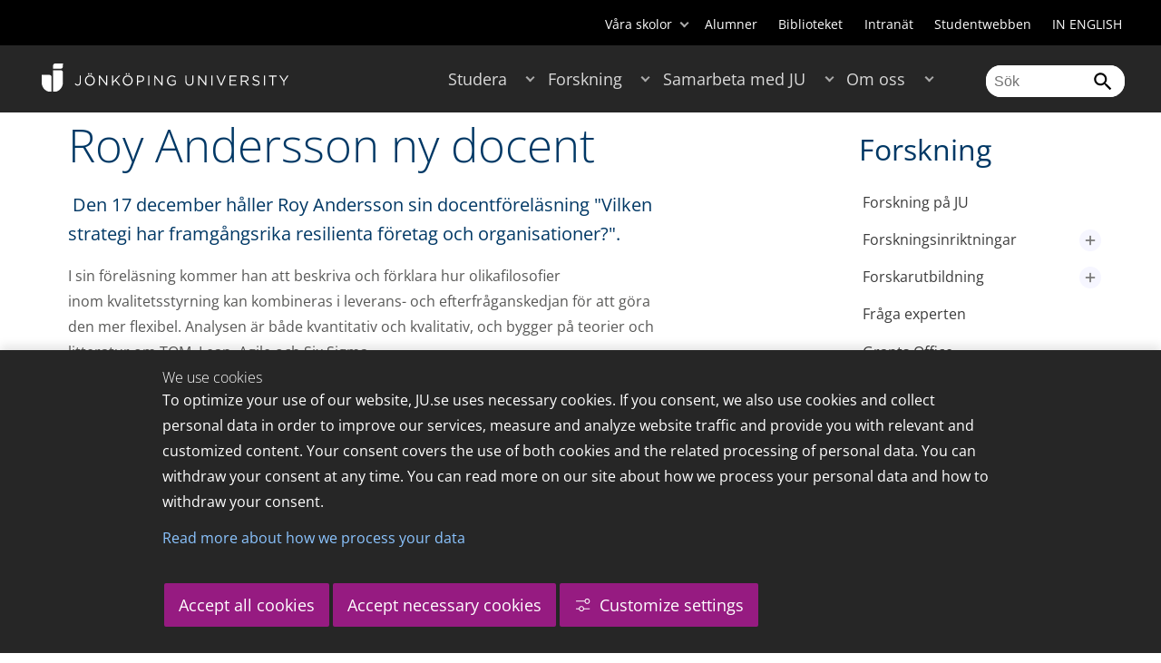

--- FILE ---
content_type: text/html;charset=UTF-8
request_url: http://edit.ju.se/forskning/nyheter/nyhetsarkiv/2015-12-15-roy-andersson-ny-docent.html
body_size: 20496
content:
<!DOCTYPE html>
<html lang="sv" class="sv-no-js sv-template-article">
<head>
   <meta charset="UTF-8">
   <script nonce="0d89efd0-fa1b-11f0-a471-ab63e0ac24bb">(function(c){c.add('sv-js');c.remove('sv-no-js');})(document.documentElement.classList)</script>
   <title>Roy Andersson ny docent - Jönköping University</title>
   <link rel="preload" href="/sitevision/system-resource/c17110bc08e48b2c98bf7b6d8e9525e307c2ed8c8aefc8a048d526c7c5ebeae2/js/jquery.js" as="script">
   <link rel="preload" href="/sitevision/system-resource/c17110bc08e48b2c98bf7b6d8e9525e307c2ed8c8aefc8a048d526c7c5ebeae2/envision/envision.js" as="script">
   <link rel="preload" href="/sitevision/system-resource/c17110bc08e48b2c98bf7b6d8e9525e307c2ed8c8aefc8a048d526c7c5ebeae2/js/utils.js" as="script">
   <link rel="preload" href="/sitevision/system-resource/c17110bc08e48b2c98bf7b6d8e9525e307c2ed8c8aefc8a048d526c7c5ebeae2/js/portlets.js" as="script">
                  <meta name="company" content="HJ">
                           <meta name="companyName" content="Jönköping University">
                        <meta name="companyHomepage" content="/">
                     <meta name="publishedAt" content="2020-02-13">
                     <meta name="featureSource" content="">
                        <meta name="contentgroup" content="JU">
               <meta name="viewport" content="width=device-width, initial-scale=1, minimum-scale=1, shrink-to-fit=no">
   <meta name="dcterms.identifier" content="http://ju.se">
   <meta name="dcterms.language" content="sv">
   <meta name="dcterms.format" content="text/html">
   <meta name="dcterms.type" content="text">
   <link rel="stylesheet" type="text/css" href="/2.b3cf64012843bc4e2880001270/1769329769571/sitevision-responsive-grids.css">
   <link rel="stylesheet" type="text/css" href="/2.b3cf64012843bc4e2880001270/1769329792776/sitevision-spacing.css">
   
      <link rel="stylesheet" type="text/css" href="/2.b3cf64012843bc4e2880001270/auto/1769365426240/SiteVision.css">
      <link rel="stylesheet" type="text/css" href="/2.b3cf64012843bc4e2880001270/0/3153/SiteVision.css">
   <link rel="stylesheet" type="text/css" href="/sitevision/system-resource/c17110bc08e48b2c98bf7b6d8e9525e307c2ed8c8aefc8a048d526c7c5ebeae2/css/portlets.css">
   <link rel="stylesheet" type="text/css" href="/sitevision/system-resource/c17110bc08e48b2c98bf7b6d8e9525e307c2ed8c8aefc8a048d526c7c5ebeae2/envision/envision.css">

      <link rel="stylesheet" type="text/css" href="/2.b3cf64012843bc4e2880001270/91.301f495814c6eac257b79/1769329793754/0/sv-template-asset.css">
         <link rel="stylesheet" type="text/css" href="/webapp-resource/5.22d860b7154e504571c1acc8/360.5f87bfec19b1becc2c078c07/1768239781058/webapp-assets.css">
      <link rel="stylesheet" type="text/css" href="/webapp-resource/5.22d860b7154e504571c1acc8/360.68da407a19947626c3914ccb/1758300181454/webapp-assets.css">
      <link rel="stylesheet" type="text/css" href="/webapp-resource/5.22d860b7154e504571c1acc8/360.77d5e3e919b1beaf49417ec4/1766166185751/webapp-assets.css">
      <link rel="stylesheet" type="text/css" href="/webapp-resource/5.22d860b7154e504571c1acc8/360.3d2d468617f823a0f452d5c6/1647873765940/webapp-assets.css">
      <script nonce="0d89efd0-fa1b-11f0-a471-ab63e0ac24bb">!function(t,e){t=t||"docReady",e=e||window;var n=[],o=!1,c=!1;function d(){if(!o){o=!0;for(var t=0;t<n.length;t++)try{n[t].fn.call(window,n[t].ctx)}catch(t){console&&console.error(t)}n=[]}}function a(){"complete"===document.readyState&&d()}e[t]=function(t,e){if("function"!=typeof t)throw new TypeError("callback for docReady(fn) must be a function");o?setTimeout(function(){t(e)},1):(n.push({fn:t,ctx:e}),"complete"===document.readyState?setTimeout(d,1):c||(document.addEventListener?(document.addEventListener("DOMContentLoaded",d,!1),window.addEventListener("load",d,!1)):(document.attachEvent("onreadystatechange",a),window.attachEvent("onload",d)),c=!0))}}("svDocReady",window);</script>
      <script src="/sitevision/system-resource/c17110bc08e48b2c98bf7b6d8e9525e307c2ed8c8aefc8a048d526c7c5ebeae2/js/jquery.js"></script>
      
	
	
   <meta name="msvalidate.01" content="6C960D71A31F0255B8C4552555699492" />
   <meta name="facebook-domain-verification" content="fxsygecuvld49and9vv0qup8g2m5bg" />
   <meta name="locale" content="sv_SE"/>
<meta name="type" content="sv:article"/>
<meta name="startpage" content="Forskning"/>
<meta name="theme-color" content="#000000">
<meta name="pagename" content="[2015-12-15] Roy Andersson ny docent - Forskning"/>
<meta name="depth" content="5"/>
   <script nonce="0d89efd0-fa1b-11f0-a471-ab63e0ac24bb">
      window.sv = window.sv || {};
      sv.UNSAFE_MAY_CHANGE_AT_ANY_GIVEN_TIME_webAppExternals = {};
      sv.PageContext = {
      pageId: '5.22d860b7154e504571c1acc8',
      siteId: '2.b3cf64012843bc4e2880001270',
      userIdentityId: '',
      userIdentityReadTimeout: 0,
      userLocale: 'sv_SE',
      dev: false,
      csrfToken: '',
      html5: true,
      useServerSideEvents: false,
      nodeIsReadOnly: false
      };
   </script>
      <script nonce="0d89efd0-fa1b-11f0-a471-ab63e0ac24bb">!function(){"use strict";var t,n={},e={},i={};function r(t){return n[t]=n[t]||{instances:[],modules:{},bundle:{}},n[t]}document.querySelector("html").classList.add("js");var s={registerBootstrapData:function(t,n,i,r,s){var a,o=e[t];o||(o=e[t]={}),(a=o[i])||(a=o[i]={}),a[n]={subComponents:r,options:s}},registerInitialState:function(t,n){i[t]=n},registerApp:function(n){var e=n.applicationId,i=r(e);if(t){var s={};s[e]=i,s[e].instances=[n],t.start(s)}else i.instances.push(n)},registerModule:function(t){r(t.applicationId).modules[t.path]=t},registerBundle:function(t){r(t.applicationId).bundle=t.bundle},getRegistry:function(){return n},setAppStarter:function(n){t=n},getBootstrapData:function(t){return e[t]},getInitialState:function(t){return i[t]}};window.AppRegistry=s}();</script>
   <link rel="stylesheet" type="text/css" media="screen,print" href="/webapp-files/juwebstyles/0.0.277/ju.css"></link>
   <script src="/webapp-files/juwebstyles/0.0.277/main.js"></script>
   <meta property="og:title" content="Roy Andersson ny docent" /><meta property="og:url" content="ju.se/forskning/nyheter/nyhetsarkiv/2015-12-15-roy-andersson-ny-docent.html" /><meta property="og:description" content="Den 17 december håller Roy Andersson sin docentföreläsning "Vilken strategi har framgångsrika resilienta företag och organisationer?".." /><meta property="og:image" content="" />
   <script type="application/ld+json">{"@context":"https://schema.org/","headline":"Roy Andersson ny docent","@type":"NewsArticle","datePublished":"2020-02-13T15:55:52","dateModified":"2020-02-13T15:55:51","description":"Den 17 december håller Roy Andersson sin docentföreläsning \"Vilken strategi har framgångsrika resilienta företag och organisationer?\".."}</script>
   <link href="/webapp-files/juwebstyles/0.0.277/fonts/open-sans-v36-latin-regular.woff2" rel="preload" as="font" crossorigin=""></link><link href="/webapp-files/juwebstyles/0.0.277/fonts/open-sans-v36-latin-300.woff2" rel="preload" as="font" crossorigin=""></link><link href="/webapp-files/juwebstyles/0.0.277/fonts/open-sans-v36-latin-700.woff2" rel="preload" as="font" crossorigin=""></link><link href="/webapp-files/juwebstyles/0.0.277/fonts/MaterialIcons-Regular.woff2" rel="preload" as="font" crossorigin=""></link><link href="/webapp-files/juwebstyles/0.0.277/fonts/MaterialIcons-Regular.ttf" rel="preload" as="font" crossorigin=""></link>
   <link rel="canonical" href="https://ju.se/forskning/nyheter/nyhetsarkiv/2015-12-15-roy-andersson-ny-docent.html"/>
   <meta name="description" content="Den 17 december håller Roy Andersson sin docentföreläsning "Vilken strategi har framgångsrika resilienta företag och organisationer?"..">
   <meta name="id" content="5.22d860b7154e504571c1acc8">
   
        <meta name="rek:pubdate" content="2015-12-15T13:11:00.000Z">
        <meta name="rek:moddate" content="2020-02-13T15:55:51.000Z">
        
   
            <script nonce="0d89efd0-fa1b-11f0-a471-ab63e0ac24bb">
                window.__rekai = window.__rekai || {};
                window.__rekai.nonce = '0d89efd0-fa1b-11f0-a471-ab63e0ac24bb';
                window.__rekai.appdata = {
                    uuid: 'b5b9a769',
                    
                    initSvAutoComplete: false,
                    svAutoCompleteToTarget: false,
                    svAutoCompleteQna: false,
                    svAutoCompleteShowAllBtn: false,
                    isDevEnvironment: false,
                    consent: {
                        hasRekaiConsent: false,
                        hasAcceptedRekaiConsent: false,
                        hasPendingUserConsents: true
                    }
                };
            </script>
            
   <script src="https://static.rekai.se/b5b9a769.js" defer></script>
</head>
<body class=" sv-responsive sv-theme-JUtheme env-m-around--0">
<div  id="svid10_17f1389d14c4be24ce118b32" class="sv-layout"><div class="sv-vertical sv-layout sv-skip-spacer sv-template-layout" id="svid10_415ba30518d3ac548292a655"><div class="sv-vertical sv-layout sv-skip-spacer sv-template-layout" id="svid93_415ba30518d3ac548292a656"><div class="sv-custom-module sv-marketplace-sitevision-cookie-consent sv-skip-spacer sv-template-portlet
" lang="en" id="svid12_415ba30518d3ac548292a0bf"><div id="Cookiebanner"><!-- Cookie-banner --></div><div data-cid="12.415ba30518d3ac548292a0bf"></div><script nonce="0d89efd0-fa1b-11f0-a471-ab63e0ac24bb" >AppRegistry.registerBootstrapData('12.415ba30518d3ac548292a0bf','12.415ba30518d3ac548292a0bf','AGNOSTIC_RENDERER');</script><script nonce="0d89efd0-fa1b-11f0-a471-ab63e0ac24bb">AppRegistry.registerInitialState('12.415ba30518d3ac548292a0bf',{"settings":{"displayType":"bannerBottom","message":"To optimize your use of our website, JU.se uses necessary cookies. If you consent, we also use cookies and collect personal data in order to improve our services, measure and analyze website traffic and provide you with relevant and customized content. Your consent covers the use of both cookies and the related processing of personal data. You can withdraw your consent at any time. You can read more on our site about how we process your personal data and how to withdraw your consent.","settingsSubTitle":"Customize cookie settings","cookiePolicyUri":"/en/about-us/about-the-website/personal-data-processing-at-jonkoping-university-gdpr.html","title":"We use cookies","cookiePolicyLinkText":"Read more about how we process your data","usePolicyPage":true,"manageButtonText":"Hantera cookies","buttonType":"acceptAllAndNecessary","openLinkInNewTab":false,"usePiwikPro":false},"categories":[{"id":"necessary","title":"Necessary cookies","description":"Keeps our services secure and working properly. Therefore, they cannot be deactivated.","hasConsent":true},{"id":"functional","title":"Functional cookies","description":"Functional cookies ensure the proper functioning of the website by enabling basic functions such as page navigation and access to secure areas of the website, etc. The website cannot function properly without these cookies.","hasConsent":false,"cookies":["cookies-functional"]},{"id":"analytics","title":"Analytics cookies","description":"Provides us with information about how our website is used. This enables us to maintain, operate and improve the user experience.","hasConsent":false,"cookies":["cookies-analytics"]},{"id":"marketing","title":"Marketing cookies","description":"Marketing cookies are used to track visitors to the site in order to later deliver relevant and engaging advertisements to the individual user.","hasConsent":false,"cookies":["cookies-advertisement"]}],"displayOptions":{"consentOpen":true,"settingsOpen":false},"baseHeadingLevel":2,"customButtonTexts":{"acceptAllCookies":"Accept all cookies","acceptNecessaryCookies":"Accept necessary cookies","settings":"Settings","saveAndAccept":"Save and accept"},"useCustomButtonTexts":true});</script>
<script nonce="0d89efd0-fa1b-11f0-a471-ab63e0ac24bb">AppRegistry.registerApp({applicationId:'marketplace.sitevision.cookie-consent|1.11.8',htmlElementId:'svid12_415ba30518d3ac548292a0bf',route:'/',portletId:'12.415ba30518d3ac548292a0bf',locale:'en',defaultLocale:'en',webAppId:'marketplace.sitevision.cookie-consent',webAppVersion:'1.11.8',webAppAopId:'360.5f87bfec19b1becc2c078c07',webAppImportTime:'1768239781058',requiredLibs:{"react":"18.3.1"},childComponentStateExtractionStrategy:'BY_ID'});</script></div>
<div class="sv-custom-module sv-cookie-loader sv-template-portlet
" id="svid12_415ba30518d3ac548292a0bd"><div id="Cookieloader"><!-- Cookie loader --></div><div data-cid="12.415ba30518d3ac548292a0bd"></div><script nonce="0d89efd0-fa1b-11f0-a471-ab63e0ac24bb" >AppRegistry.registerBootstrapData('12.415ba30518d3ac548292a0bd','12.415ba30518d3ac548292a0bd','AGNOSTIC_RENDERER');</script><script nonce="0d89efd0-fa1b-11f0-a471-ab63e0ac24bb">AppRegistry.registerInitialState('12.415ba30518d3ac548292a0bd',{"consentCookies":{"necessary":{"identifier":"cookies-necessary","consent":false,"code":""},"functional":{"identifier":"cookies-functional","consent":false,"code":"\u003cscript>\ngtag('consent', 'update', {'functional_storage': 'granted'});\n\u003c/script>"},"analytics":{"identifier":"cookies-analytics","consent":false,"code":"\u003cscript>\ngtag('consent', 'update', {'analytics_storage': 'granted'});\n\u003c/script>"},"advertisement":{"identifier":"cookies-advertisement","consent":false,"code":"\u003cscript>\ngtag('consent', 'update', {'ad_storage': 'granted'});\ngtag('consent', 'update', {'ad_user_data': 'granted'});\ngtag('consent', 'update', {'ad_personalization': 'granted'});\n\u003c/script>"},"other":{"identifier":"cookies-other","consent":false,"code":""}},"initConsent":false,"headScript":"/download/18.7053f2918c76b81504497f/1714984847839/googleTagManagerHead.js","bodyScript":"","reload":true,"hook":true,"debug":false});</script>
<script nonce="0d89efd0-fa1b-11f0-a471-ab63e0ac24bb">AppRegistry.registerApp({applicationId:'cookie-loader|0.0.3',htmlElementId:'svid12_415ba30518d3ac548292a0bd',route:'/',portletId:'12.415ba30518d3ac548292a0bd',locale:'sv-SE',defaultLocale:'en',webAppId:'cookie-loader',webAppVersion:'0.0.3',webAppAopId:'360.415ba30518d3ac54829d602',webAppImportTime:'1706703109501',requiredLibs:{"react":"17.0.2"}});</script></div>
</div>
</div>
<div class="sv-script-portlet sv-portlet sv-template-portlet
" id="svid12_35c4ac0b1748baca6cc164b5"><div id="Skiplink"><!-- Skip link --></div><nav class="ju-skip-link">
  <a class="ju-skip-link__link" href="#Mittenspalt">Gå till innehållet</a>
  <a class="ju-skip-link__link" href="#Megameny">Gå till huvudmeny</a>
    <a class="ju-skip-link__link" href="#Meny-0">Gå till innehållsmeny</a>   
    <a class="ju-skip-link__link" href="https://ju.se/om-oss/om-webbplatsen/tillganglighet.html">Rapportera fel</a>
</nav></div>
<div role="navigation" aria-label="Top menu" class="sv-vertical sv-layout sv-template-layout" id="svid10_aeca3f3172bba2fe7a2dfa6"><div class="sv-vertical sv-layout ju-top-header sv-skip-spacer sv-template-layout" id="svid93_aeca3f3172bba2fe7a2dfa7"><div role="navigation" aria-label="top navigation" class="sv-fixed-fluid-grid sv-grid-a1200 sv-layout sv-hide-smartphone sv-skip-spacer sv-template-layout" id="svid10_aeca3f3172bba2fe7a2dfa8"><div class="sv-row sv-layout sv-skip-spacer sv-template-layout" id="svid10_aeca3f3172bba2fe7a2dfa9"><div class="sv-layout sv-skip-spacer sv-column-12 sv-template-layout" id="svid10_aeca3f3172bba2fe7a2dfaa"><div class="sv-script-portlet sv-portlet sv-skip-spacer sv-template-portlet
 c100283"  id="svid12_aeca3f3172bba2fe7a2e371"><div id="Verktyg"><!-- Verktyg --></div><div class="ju-schools">   
            <button>Våra skolor</button>
      <ul id="ju-schools-list">
         <li><a href="https://ju.se/om-oss/halsohogskolan.html">Hälsohögskolan</a></li>
         <li><a href="https://ju.se/om-oss/hogskolan-for-larande-och-kommunikation.html">Högskolan för lärande och kommunikation</a></li>
         <li><a href="https://ju.se/om-oss/tekniska-hogskolan.html">Tekniska högskolan</a></li>
         <li><a href="https://ju.se/om-oss/jonkoping-international-business-school.html">Jönköping International Business School</a></li>
         <li><a href="https://ju.se/om-oss/jonkoping-university-enterprise.html">Jönköping University Enterprise</a></li>         
      </ul>      
      </div>
<ul class="ju-tools">
     <li class="sv-inline"><a href="https://edit.ju.se/alumner.html" title="Alumner">Alumner</a></li>
        <li class="sv-inline"><a href="https://edit.ju.se/bibliotek" title="Biblioteket">Biblioteket</a></li>
        <li class="sv-inline"><a href="https://intranet.hj.se/" title="Intranät" target="_blank">Intranät</a></li>
        <li class="sv-inline"><a href="https://edit.ju.se/student.html" title="Studentwebben">Studentwebben</a></li>
        <li class="sv-inline"> <a id="internationallink" hreflang="en" lang="en" href="/en" title="IN ENGLISH">IN ENGLISH</a></li>
  </ul></div>
</div>
</div>
</div>
</div>
</div>
<header class="sv-vertical sv-layout sv-template-layout" id="svid10_aeca3f3172bba2fe7a2e54b"><div class="sv-fixed-fluid-grid sv-grid-a1200 sv-layout sv-skip-spacer sv-template-layout" id="svid10_aeca3f3172bba2fe7a2e527"><div class="sv-row sv-layout sv-skip-spacer sv-template-layout" id="svid10_aeca3f3172bba2fe7a2e528"><div class="sv-vertical sv-layout sv-skip-spacer sv-template-layout" id="svid93_aeca3f3172bba2fe7a2e529"><div class="sv-layout smartphone-column-margins sv-skip-spacer sv-column-3 sv-template-layout" id="svid10_aeca3f3172bba2fe7a2e52a"><div class="sv-vertical sv-layout sv-skip-spacer sv-template-layout" id="svid10_aeca3f3172bba2fe7a2e52b"><div class="sv-script-portlet sv-portlet sv-skip-spacer sv-template-portlet
" id="svid12_aeca3f3172bba2fe7a2e52c"><div id="LogotypScript"><!-- Logotyp Script --></div><a href="https://ju.se/" title="Gå till startsidan" id="ju-logo"><img src="/images/18.1f159f21196f185d27d56208/1748847601071/ju_logo_white.svg" class="sv-noborder sv-svg c99837"  alt="Jönköping University"></a></div>
</div>
</div>
<div class="sv-layout sv-column-7 sv-template-layout c100276"  id="svid10_aeca3f3172bba2fe7a2e52d"><div class="sv-jcrmenu-portlet sv-portlet sv-skip-spacer sv-template-portlet
 c100269"  id="svid12_aeca3f3172bba2fe7a2e52e"><div id="Meny"><!-- Meny --></div><button id="Megameny"></button>







     
    
  
	<nav aria-label="Huvudmeny">
 <ul class="ju-megamenu">
     
  	
    <li class="sv-inline ">
	 	 <a href="https://ju.se/studera.html" class="dummybody c100246" >Studera</a>
	<button aria-expanded="false" aria-label="Expandera undermeny till Studera" title="Expandera undermeny till Studera" class="toggler"></button>		  
        	 <ul>
	 		
		<li class="sv-inline    ">
		    		 		    		    <a href="https://ju.se/studera/valj-utbildning.html" class="dummybody c100246" >Välj utbildning</a>									   
  		   			  <button aria-label="Expandera undermeny till Välj utbildning" title="Expandera undermeny till Välj utbildning" tabindex="-1" class="toggler  "></button>				   
		    	<ul class="extra">
               <li class="ju-hide-desktop">Laddar</li>
         	</ul>
			</li>
	 		
		<li class="sv-inline    ">
		    		 		    		    <a href="https://ju.se/studera/anmalan-och-antagning.html" class="dummybody c100246" >Anmälan och antagning</a>									   
  		   			  <button aria-label="Expandera undermeny till Anmälan och antagning" title="Expandera undermeny till Anmälan och antagning" tabindex="-1" class="toggler  "></button>				   
		    	<ul class="extra">
               <li class="ju-hide-desktop">Laddar</li>
         	</ul>
			</li>
	 		
		<li class="sv-inline    ">
		    		 		    		    <a href="https://ju.se/studera/utlandsstudier.html" class="dummybody c100246" >Utlandsstudier</a>									   
  		   			  <button aria-label="Expandera undermeny till Utlandsstudier" title="Expandera undermeny till Utlandsstudier" tabindex="-1" class="toggler  "></button>				   
		    	<ul class="extra">
               <li class="ju-hide-desktop">Laddar</li>
         	</ul>
			</li>
	 		
		<li class="sv-inline    ">
		    		 		    		    <a href="https://ju.se/studera/bo-och-plugga-i-jonkoping.html" class="dummybody c100246" >Bo och plugga i Jönköping</a>									   
  		   			  <button aria-label="Expandera undermeny till Bo och plugga i Jönköping" title="Expandera undermeny till Bo och plugga i Jönköping" tabindex="-1" class="toggler  "></button>				   
		    	<ul class="extra">
               <li class="ju-hide-desktop">Laddar</li>
         	</ul>
			</li>
	 		
		<li class="sv-inline    ">
		    		 		    		    <a href="https://ju.se/studera/jobb-och-karriar.html" class="dummybody c100246" >Jobb och karriär</a>									   
  		   			  <button aria-label="Expandera undermeny till Jobb och karriär" title="Expandera undermeny till Jobb och karriär" tabindex="-1" class="toggler  "></button>				   
		    	<ul class="extra">
               <li class="ju-hide-desktop">Laddar</li>
         	</ul>
			</li>
	 		
		<li class="sv-inline    ">
		    		 		    		    <a href="https://ju.se/studera/traffa-oss.html" class="dummybody c100246" >Träffa oss</a>									   
  		   			  <button aria-label="Expandera undermeny till Träffa oss" title="Expandera undermeny till Träffa oss" tabindex="-1" class="toggler  "></button>				   
		    	<ul class="extra">
               <li class="ju-hide-desktop">Laddar</li>
         	</ul>
			</li>
	 		
		<li class="sv-inline    ">
		    		 		    		    <a href="https://ju.se/studera/ju-i-sociala-medier.html" class="dummybody c100246" >JU i sociala medier</a>									   
  		   		</li>
	 		
		<li class="sv-inline    ">
		    		 		    		    <a href="https://ju.se/studera/fragor-om-hogre-utbildning.html" class="dummybody c100246" >Frågor om högre utbildning</a>									   
  		   		</li>
	 	 </ul>
      </li>
    
  	
    <li class="sv-inline  active ">
	 	 <a href="https://ju.se/forskning.html" class="dummybody c100246" >Forskning</a>
	<button aria-expanded="false" aria-label="Expandera undermeny till Forskning" title="Expandera undermeny till Forskning" class="toggler"></button>		  
        	 <ul>
	 		
		<li class="sv-inline    ">
		    		 		    		    <a href="https://ju.se/forskning.html" class="dummybody c100246" >Forskning på JU</a>									   
  		   		</li>
	 		
		<li class="sv-inline    ">
		    		 		    		    <a href="https://ju.se/forskning/forskningsinriktningar.html" class="dummybody c100246" >Forskningsinriktningar</a>									   
  		   			  <button aria-label="Expandera undermeny till Forskningsinriktningar" title="Expandera undermeny till Forskningsinriktningar" tabindex="-1" class="toggler  "></button>				   
		    	<ul class="extra">
               <li class="ju-hide-desktop">Laddar</li>
         	</ul>
			</li>
	 		
		<li class="sv-inline    ">
		    		 		    		    <a href="https://ju.se/forskning/forskarutbildning.html" class="dummybody c100246" >Forskarutbildning</a>									   
  		   			  <button aria-label="Expandera undermeny till Forskarutbildning" title="Expandera undermeny till Forskarutbildning" tabindex="-1" class="toggler  "></button>				   
		    	<ul class="extra">
               <li class="ju-hide-desktop">Laddar</li>
         	</ul>
			</li>
	 		
		<li class="sv-inline    ">
		    		 		    		    <a href="https://ju.se/forskning/fraga-experten.html" class="dummybody c100246" >Fråga experten</a>									   
  		   		</li>
	 		
		<li class="sv-inline    ">
		    		 		    		    <a href="https://ju.se/forskning/grants-office.html" class="dummybody c100246" >Grants Office</a>									   
  		   		</li>
	 		
		<li class="sv-inline    ">
		    		 		    		    <a href="https://ju.se/forskning/nyttiggorande-av-forskning--.html" class="dummybody c100246" >Nyttiggörande av forskning  </a>									   
  		   		</li>
	 		
		<li class="sv-inline    ">
		    		 		    		    <a href="https://ju.se/forskning/publikationer.html" class="dummybody c100246" >Publikationer</a>									   
  		   		</li>
	 		
		<li class="sv-inline    ">
		    		 		    		    <a href="https://ju.se/forskning/disputationer.html" class="dummybody c100246" >Disputationer</a>									   
  		   			  <button aria-label="Expandera undermeny till Disputationer" title="Expandera undermeny till Disputationer" tabindex="-1" class="toggler  "></button>				   
		    	<ul class="extra">
               <li class="ju-hide-desktop">Laddar</li>
         	</ul>
			</li>
	 		
		<li class="sv-inline    ">
		    		 		    		    <a href="https://ju.se/om-oss/jobba-pa-ju/hr-strategi-for-forskare.html" class="dummybody c100246" >HR-strategi för forskare</a>									   
  		   		</li>
	 		
		<li class="sv-inline    ">
		    		 		    		    <a href="https://ju.se/portal/vertikals.html" class="dummybody c100246" >Vertikals - vår forskarblogg</a>									   
  		   		</li>
	 	 </ul>
      </li>
    
  	
    <li class="sv-inline ">
	 	 <a href="https://ju.se/samarbeta.html" class="dummybody c100246" >Samarbeta med JU</a>
	<button aria-expanded="false" aria-label="Expandera undermeny till Samarbeta med JU" title="Expandera undermeny till Samarbeta med JU" class="toggler"></button>		  
        	 <ul>
	 		
		<li class="sv-inline    ">
		    		 		    		    <a href="https://ju.se/samarbeta/samarbeta-med-studenter.html" class="dummybody c100246" >Samarbeta med studenter</a>									   
  		   			  <button aria-label="Expandera undermeny till Samarbeta med studenter" title="Expandera undermeny till Samarbeta med studenter" tabindex="-1" class="toggler  "></button>				   
		    	<ul class="extra">
               <li class="ju-hide-desktop">Laddar</li>
         	</ul>
			</li>
	 		
		<li class="sv-inline    ">
		    		 		    		    <a href="https://ju.se/samarbeta/samarbeta-med-forskare.html" class="dummybody c100246" >Samarbeta med forskare</a>									   
  		   			  <button aria-label="Expandera undermeny till Samarbeta med forskare" title="Expandera undermeny till Samarbeta med forskare" tabindex="-1" class="toggler  "></button>				   
		    	<ul class="extra">
               <li class="ju-hide-desktop">Laddar</li>
         	</ul>
			</li>
	 		
		<li class="sv-inline    ">
		    		 		    		    <a href="https://ju.se/samarbeta/samarbetspartners.html" class="dummybody c100246" >Samarbetspartners</a>									   
  		   			  <button aria-label="Expandera undermeny till Samarbetspartners" title="Expandera undermeny till Samarbetspartners" tabindex="-1" class="toggler  "></button>				   
		    	<ul class="extra">
               <li class="ju-hide-desktop">Laddar</li>
         	</ul>
			</li>
	 		
		<li class="sv-inline    ">
		    		 		    		    <a href="https://ju.se/samarbeta/internationella-samarbeten.html" class="dummybody c100246" >Internationella samarbeten</a>									   
  		   			  <button aria-label="Expandera undermeny till Internationella samarbeten" title="Expandera undermeny till Internationella samarbeten" tabindex="-1" class="toggler  "></button>				   
		    	<ul class="extra">
               <li class="ju-hide-desktop">Laddar</li>
         	</ul>
			</li>
	 		
		<li class="sv-inline    ">
		    		 		    		    <a href="https://ju.se/samarbeta/event-och-konferenser.html" class="dummybody c100246" >Event och konferenser</a>									   
  		   			  <button aria-label="Expandera undermeny till Event och konferenser" title="Expandera undermeny till Event och konferenser" tabindex="-1" class="toggler  "></button>				   
		    	<ul class="extra">
               <li class="ju-hide-desktop">Laddar</li>
         	</ul>
			</li>
	 		
		<li class="sv-inline    ">
		    		 		    		    <a href="https://ju.se/studera/valj-utbildning/kompetensutveckling---uppdragsutbildning.html" class="dummybody c100246" >Uppdragsutbildning</a>									   
  		   		</li>
	 		
		<li class="sv-inline    ">
		    		 		    		    <a href="https://ju.se/samarbeta/annonsera-till-studenter.html" class="dummybody c100246" >Annonsera till studenter</a>									   
  		   		</li>
	 		
		<li class="sv-inline    ">
		    		 		    		    <a href="https://ju.se/portal/educate.html" class="dummybody c100246" >EDUCATE - Högskolepedagogiskt centrum</a>									   
  		   		</li>
	 	 </ul>
      </li>
    
  	
    <li class="sv-inline ">
	 	 <a href="https://ju.se/om-oss.html" class="dummybody c100246" >Om oss</a>
	<button aria-expanded="false" aria-label="Expandera undermeny till Om oss" title="Expandera undermeny till Om oss" class="toggler"></button>		  
        	 <ul>
	 		
		<li class="sv-inline    ">
		    		 		    		    <a href="https://ju.se/om-oss/jonkoping-university.html" class="dummybody c100246" >Jönköping University</a>									   
  		   		</li>
	 		
		<li class="sv-inline  indented    ">
		    		 		    		    <a href="https://ju.se/om-oss/halsohogskolan.html" class="dummybody c100246" >Hälsohögskolan</a>									   
  		   			  <button aria-label="Expandera undermeny till Hälsohögskolan" title="Expandera undermeny till Hälsohögskolan" tabindex="-1" class="toggler  "></button>				   
		    	<ul class="extra">
               <li class="ju-hide-desktop">Laddar</li>
         	</ul>
			</li>
	 		
		<li class="sv-inline  indented    ">
		    		 		    		    <a href="https://ju.se/om-oss/hogskolan-for-larande-och-kommunikation.html" class="dummybody c100246" >Högskolan för lärande och kommunikation</a>									   
  		   			  <button aria-label="Expandera undermeny till Högskolan för lärande och kommunikation" title="Expandera undermeny till Högskolan för lärande och kommunikation" tabindex="-1" class="toggler  "></button>				   
		    	<ul class="extra">
               <li class="ju-hide-desktop">Laddar</li>
         	</ul>
			</li>
	 		
		<li class="sv-inline  indented    ">
		    		 		    		    <a href="https://ju.se/om-oss/jonkoping-international-business-school.html" class="dummybody c100246" >Jönköping International Business School</a>									   
  		   			  <button aria-label="Expandera undermeny till Jönköping International Business School" title="Expandera undermeny till Jönköping International Business School" tabindex="-1" class="toggler  "></button>				   
		    	<ul class="extra">
               <li class="ju-hide-desktop">Laddar</li>
         	</ul>
			</li>
	 		
		<li class="sv-inline  indented    ">
		    		 		    		    <a href="https://ju.se/om-oss/tekniska-hogskolan.html" class="dummybody c100246" >Tekniska Högskolan</a>									   
  		   			  <button aria-label="Expandera undermeny till Tekniska Högskolan" title="Expandera undermeny till Tekniska Högskolan" tabindex="-1" class="toggler  "></button>				   
		    	<ul class="extra">
               <li class="ju-hide-desktop">Laddar</li>
         	</ul>
			</li>
	 		
		<li class="sv-inline  indented    ">
		    		 		    		    <a href="https://ju.se/om-oss/jonkoping-university-enterprise.html" class="dummybody c100246" >Jönköping University Enterprise</a>									   
  		   		</li>
	 		
		<li class="sv-inline  indented    ">
		    		 		    		    <a href="https://ju.se/om-oss/hogskoleservice.html" class="dummybody c100246" >Högskoleservice</a>									   
  		   			  <button aria-label="Expandera undermeny till Högskoleservice" title="Expandera undermeny till Högskoleservice" tabindex="-1" class="toggler  "></button>				   
		    	<ul class="extra">
               <li class="ju-hide-desktop">Laddar</li>
         	</ul>
			</li>
	 		
		<li class="sv-inline    ">
		    		 		    		    <a href="https://ju.se/om-oss/organisation-och-ledning.html" class="dummybody c100246" >Organisation och ledning</a>									   
  		   			  <button aria-label="Expandera undermeny till Organisation och ledning" title="Expandera undermeny till Organisation och ledning" tabindex="-1" class="toggler  "></button>				   
		    	<ul class="extra">
               <li class="ju-hide-desktop">Laddar</li>
         	</ul>
			</li>
	 		
		<li class="sv-inline    ">
		    		 		    		    <a href="https://ju.se/om-oss/vision-och-malomraden.html" class="dummybody c100246" >Vision och målområden</a>									   
  		   			  <button aria-label="Expandera undermeny till Vision och målområden" title="Expandera undermeny till Vision och målområden" tabindex="-1" class="toggler  "></button>				   
		    	<ul class="extra">
               <li class="ju-hide-desktop">Laddar</li>
         	</ul>
			</li>
	 		
		<li class="sv-inline    ">
		    		 		    		    <a href="https://ju.se/om-oss/fakta-om-ju.html" class="dummybody c100246" >Fakta om JU</a>									   
  		   			  <button aria-label="Expandera undermeny till Fakta om JU" title="Expandera undermeny till Fakta om JU" tabindex="-1" class="toggler  "></button>				   
		    	<ul class="extra">
               <li class="ju-hide-desktop">Laddar</li>
         	</ul>
			</li>
	 		
		<li class="sv-inline    ">
		    		 		    		    <a href="https://ju.se/om-oss/kontakt-och-press.html" class="dummybody c100246" >Kontakt och press</a>									   
  		   			  <button aria-label="Expandera undermeny till Kontakt och press" title="Expandera undermeny till Kontakt och press" tabindex="-1" class="toggler  "></button>				   
		    	<ul class="extra">
               <li class="ju-hide-desktop">Laddar</li>
         	</ul>
			</li>
	 		
		<li class="sv-inline    ">
		    		 		    		    <a href="https://ju.se/om-oss/jobba-pa-ju.html" class="dummybody c100246" >Jobba på JU</a>									   
  		   			  <button aria-label="Expandera undermeny till Jobba på JU" title="Expandera undermeny till Jobba på JU" tabindex="-1" class="toggler  "></button>				   
		    	<ul class="extra">
               <li class="ju-hide-desktop">Laddar</li>
         	</ul>
			</li>
	 		
		<li class="sv-inline    ">
		    		 		    		    <a href="https://ju.se/om-oss/varumarkesplattform.html" class="dummybody c100246" >Varumärkesplattform</a>									   
  		   			  <button aria-label="Expandera undermeny till Varumärkesplattform" title="Expandera undermeny till Varumärkesplattform" tabindex="-1" class="toggler  "></button>				   
		    	<ul class="extra">
               <li class="ju-hide-desktop">Laddar</li>
         	</ul>
			</li>
	 	 </ul>
      </li>
    
    
	   
	
<li class="sv-inline ju-hide-desktop">
  <a href="#" onclick="$('.toggler',$(this).parent()).click();" class="dummybody">Ingångar</a>		   
	<button title="Expand" class="toggler">			   
	</button>		   
  <ul>
	 <li class="sv-inline"><a href="/alumner.html">Alumner</a></li>
	 <li class="sv-inline"><a href="/bibl">Biblioteket</a></li>
	 <li class="sv-inline"><a href="/student">Student</a></li>
	 <li class="sv-inline"><a href="https://intranet.hj.se">Intranät</a></li>
  </ul>
</li>  
    <li class="sv-inline ju-hide-desktop langswitch">    
              <a id="transeng" href="/en.html" lang="en" hreflang="en">In English</a>
           </li>  
		
</ul>
</nav>
</div>
</div>
<div class="sv-layout sv-column-2 sv-template-layout" id="svid10_aeca3f3172bba2fe7a2e52f"><div class="sv-vertical sv-layout sv-skip-spacer sv-template-layout c100274"  id="svid10_aeca3f3172bba2fe7a2e530"><div class="sv-custom-module sv-sok-dynamic sv-skip-spacer sv-template-portlet
" id="svid12_209e328217fdf3e09b34bc9"><div id="searchwebapp"><!-- search-webapp --></div><div data-cid="45f6465c-6c54-00bd-f33c-b1d9b61d57e4"><script type="text/javascript" src="/webapp-files/5.22d860b7154e504571c1acc8/360.6e7d594919903da225c548/1756713726208/main.js">
</script>

<div class="app">

</div></div><script nonce="0d89efd0-fa1b-11f0-a471-ab63e0ac24bb">AppRegistry.registerBootstrapData('12.209e328217fdf3e09b34bc9','45f6465c-6c54-00bd-f33c-b1d9b61d57e4','main',[],undefined);</script><script nonce="0d89efd0-fa1b-11f0-a471-ab63e0ac24bb">AppRegistry.registerInitialState('12.209e328217fdf3e09b34bc9',{"locale":"sv","staff":"show","params":{},"template":"ajax3","facets":{"current":{"company.keyword":[],"contentgroup.keyword":[],"type.keyword":[]},"default":{"company.keyword":[],"contentgroup.keyword":[],"type.keyword":[]}},"config":{"title":"","locale":"sv","searchpage":"/sok.html","enSearchPage":"/en/search.html"},"searchurl":{"/search":"/appresource/5.22d860b7154e504571c1acc8/12.209e328217fdf3e09b34bc9/search","/person":"/appresource/5.22d860b7154e504571c1acc8/12.209e328217fdf3e09b34bc9/person","/ajax":"/appresource/5.22d860b7154e504571c1acc8/12.209e328217fdf3e09b34bc9/ajax","/related":"/appresource/5.22d860b7154e504571c1acc8/12.209e328217fdf3e09b34bc9/related"},"route":"/"});</script>
<script nonce="0d89efd0-fa1b-11f0-a471-ab63e0ac24bb">AppRegistry.registerApp({applicationId:'sok-dynamic|0.0.30',htmlElementId:'svid12_209e328217fdf3e09b34bc9',route:'/',portletId:'12.209e328217fdf3e09b34bc9',locale:'sv-SE',defaultLocale:'en',webAppId:'sok-dynamic',webAppVersion:'0.0.30',webAppAopId:'360.6e7d594919903da225c548',webAppImportTime:'1756713726208',requiredLibs:{},childComponentStateExtractionStrategy:'BY_ID'});</script></div>
</div>
</div>
</div>
</div>
</div>
</header>
<main class="sv-vertical sv-layout sv-template-layout c100257"  id="svid10_17f1389d14c4be24ce118b34"><div class="sv-vertical sv-layout sv-skip-spacer sv-template-layout c100242"  id="svid10_301f495814c6eac257bf851"><div class="sv-vertical sv-layout sv-skip-spacer sv-template-layout" id="svid10_29ebc254170aa82c5bd508e"><div class="sv-vertical sv-layout sv-skip-spacer sv-template-layout" id="svid93_29ebc254170aa82c5bd508f"><div class="sv-custom-module sv-feature-webapp sv-skip-spacer sv-template-portlet
 c100247"  id="svid12_3d2d468617f823a0f452cdc3"><div id="featurewebapp"><!-- feature-webapp --></div><div data-cid="79df4ea0-c50d-9038-b076-ce59db44d6ab"></div><script nonce="0d89efd0-fa1b-11f0-a471-ab63e0ac24bb">AppRegistry.registerBootstrapData('12.3d2d468617f823a0f452cdc3','79df4ea0-c50d-9038-b076-ce59db44d6ab','main',[],undefined);</script><script nonce="0d89efd0-fa1b-11f0-a471-ab63e0ac24bb">AppRegistry.registerInitialState('12.3d2d468617f823a0f452cdc3',{"page":null,"image":false,"featuretext":"","route":"/"});</script>
<script nonce="0d89efd0-fa1b-11f0-a471-ab63e0ac24bb">AppRegistry.registerApp({applicationId:'feature-webapp|0.0.2',htmlElementId:'svid12_3d2d468617f823a0f452cdc3',route:'/',portletId:'12.3d2d468617f823a0f452cdc3',locale:'sv-SE',defaultLocale:'en',webAppId:'feature-webapp',webAppVersion:'0.0.2',webAppAopId:'360.3d2d468617f823a0f452d5c6',webAppImportTime:'1647873765940',requiredLibs:{},childComponentStateExtractionStrategy:'BY_ID'});</script></div>
</div>
</div>
<div class="sv-script-portlet sv-portlet sv-template-portlet
" id="svid12_3338e021505bc9159a14de9"><div id="EmergencyInformation"><!-- Emergency Information --></div>   <style>
      .importantInfo {
         padding:10px;
         text-align:center;
      }

      .importantInfo > .container {
         max-width:1200px;
         margin:auto;
         text-align:left;
         background-color: white;
         padding: 20px;      
         margin:0 auto 20px auto;
         border: 1px solid #989898;      
      }

      .importantInfo > .container.emergency {
         border-left:20px solid red;
      }   

      .importantInfo > .container.warning {
         border-left:20px solid #ffbe00;
      }   

      .importantInfo > .container.notice {
         border-left:20px solid #006dff;
      }
   </style>


   </div>
</div>
<div id="svid94_17f1389d14c4be24ce118bdf"><div class="sv-vertical sv-layout sv-skip-spacer sv-template-layout c100316"  id="svid10_5ac22d315b4aac3506dd7b"><div class="sv-vertical sv-layout sv-skip-spacer sv-template-layout c100250"  id="svid10_7667ac871722189f922d29e"><div class="sv-script-portlet sv-portlet sv-skip-spacer sv-template-portlet
 c100318"  id="svid12_3250cc5e14d2de113be126ec"><div id="Brodsmulor"><!-- Brödsmulor --></div><nav id="ju-breadcrumbs" class="ju-breadcrumbs c100307" aria-label="Breadcrumbs"  >
  <ol>
    <li>     
              <a class="normal" href="/">Hem</a>

     </li>
        <li>
      
      
      <a href="/forskning.html" class="normal">Forskning</a>
    </li>
        <li>
      
      
      <a href="/forskning/nyheter.html" class="normal">Nyheter</a>
    </li>
         
    <li>
                
     </li>
  </ol>
</nav>

</div>
</div>
<div class="sv-fixed-fluid-grid sv-grid-a1200 sv-layout sv-template-layout c100281"  id="svid10_17f1389d14c4be24ce118bef"><div class="sv-layout sv-skip-spacer sv-column-7 sv-template-layout" id="svid10_17f1389d14c4be24ce118bf1"><div class="sv-vertical sv-layout sv-skip-spacer sv-template-layout" id="svid10_301f495814c6eac257b69"><div id="svid94_301f495814c6eac257b80"><div class="sv-vertical sv-layout sv-skip-spacer sv-template-layout" id="svid10_301f495814c6eac257b81"><div id="svid94_22d860b7154e504571c1accf" class="pagecontent sv-layout"><div id="Mittenspalt"><!-- Mittenspalt --></div><div class="sv-text-portlet sv-use-margins sv-skip-spacer" id="svid12_22d860b7154e504571c1acd0"><div id="Rubrik"><!-- Rubrik --></div><div class="sv-text-portlet-content"><h1 class="heading-1" id="h-RoyAnderssonnydocent">Roy Andersson ny docent</h1></div></div>
<div class="sv-text-portlet sv-use-margins" id="svid12_22d860b7154e504571c1acd1"><div id="Ingress"><!-- Ingress --></div><div class="sv-text-portlet-content"><p class="preamble"> Den 17 december håller Roy Andersson sin docentföreläsning &quot;Vilken strategi har framgångsrika resilienta företag och organisationer?&quot;.<br></p></div></div>
<div class="sv-text-portlet sv-use-margins" id="svid12_22d860b7154e504571c1acd2"><div id="Innehall"><!-- Innehåll --></div><div class="sv-text-portlet-content"><p class="normal">I sin föreläsning kommer han att beskriva och förklara hur olikafilosofier inom kvalitetsstyrning kan kombineras i leverans- och efterfråganskedjan för att göra den mer flexibel. Analysen är både kvantitativ och kvalitativ, och bygger på teorier och litteratur om TQM, Lean, Agile och Six Sigma.</p></div></div>
</div><div class="sv-script-portlet sv-portlet sv-hide-smartphone sv-skip-spacer sv-template-portlet
 c100313"  id="svid12_22d860b7154e504571c1ceaa"><div id="datescriptejsmartphone"><!-- datescript (ej smartphone) --></div><div class="c100300">2015-12-15</div></div>
</div>
<div class="sv-vertical sv-layout sv-template-layout" id="svid10_2917540815ff08122482e03e"><div class="sv-vertical sv-layout sv-skip-spacer sv-template-layout" id="svid93_2917540815ff08122482e048"></div>
</div>
<div class="sv-custom-module sv-marketplace-sitevision-toTop sv-template-portlet
" id="svid12_688744571947dd098002c10b"><div id="Tilltoppen"><!-- Till toppen --></div><div data-cid="12.688744571947dd098002c10b"></div><script nonce="0d89efd0-fa1b-11f0-a471-ab63e0ac24bb" >AppRegistry.registerBootstrapData('12.688744571947dd098002c10b','12.688744571947dd098002c10b','AGNOSTIC_RENDERER');</script><script nonce="0d89efd0-fa1b-11f0-a471-ab63e0ac24bb">AppRegistry.registerInitialState('12.688744571947dd098002c10b',{"color":"brand","icon":"angleBoldUp","distanceToShowIcon":"200","position":"right","size":"small","visibleInMobile":true,"useLabel":true,"borderRadius":"borderRound"});</script>
<script nonce="0d89efd0-fa1b-11f0-a471-ab63e0ac24bb">AppRegistry.registerApp({applicationId:'marketplace.sitevision.toTop|2.1.1',htmlElementId:'svid12_688744571947dd098002c10b',route:'/',portletId:'12.688744571947dd098002c10b',locale:'sv-SE',defaultLocale:'en',webAppId:'marketplace.sitevision.toTop',webAppVersion:'2.1.1',webAppAopId:'360.77d5e3e919b1beaf49417ec4',webAppImportTime:'1766166185751',requiredLibs:{"react":"18.3.1"},childComponentStateExtractionStrategy:'BY_ID'});</script></div>
</div></div>
<div class="sv-vertical sv-layout sv-hide-smartphone sv-template-layout c100288"  id="svid10_2e5becb214cbba314bbb699"><div class="sv-script-portlet sv-portlet sv-skip-spacer sv-template-portlet
" id="svid12_451ade7415125129abdb1ca9"><div id="Script"><!-- Script --></div><div class="shareicons">
   <a class="facebookShare" onclick="ga('send', 'event', 'shareClick', 'Facebook', 'http://ju.se/forskning/nyheter/nyhetsarkiv/2015-12-15-roy-andersson-ny-docent.html');" href="https://facebook.com/sharer/sharer.php?u=http://ju.se/forskning/nyheter/nyhetsarkiv/2015-12-15-roy-andersson-ny-docent.html"><img width="42" height="42" alt="Share this page on Facebook" src="/images/18.451ade7415125129abdad177/1450093130247/sharefacebook.png"></img></a>
   <a class="twitterShare" onclick="ga('send', 'event', 'shareClick', 'Twitter', 'http://ju.se/forskning/nyheter/nyhetsarkiv/2015-12-15-roy-andersson-ny-docent.html');" href="https://twitter.com/share?url=http://ju.se/forskning/nyheter/nyhetsarkiv/2015-12-15-roy-andersson-ny-docent.html"><img width="42" height="42"  alt="Share this page on Twitter" src="/images/18.451ade7415125129abdad1f7/1450093545178/sharetwitter.png"></img></a>   
   <a class="linkedInShare" onclick="ga('send', 'event', 'shareClick', 'LinkedIn', 'http://ju.se/forskning/nyheter/nyhetsarkiv/2015-12-15-roy-andersson-ny-docent.html');" href="https://www.linkedin.com/shareArticle?mini=true&url=http://ju.se/forskning/nyheter/nyhetsarkiv/2015-12-15-roy-andersson-ny-docent.html"><img width="42" height="42"  alt="Share this page on LinkedIn" src="/images/18.1ae6dae916e692176de11645/1574065222581/sharelinkedin.png"></img></a>
	<a class="mailShare" onclick="ga('send', 'event', 'shareClick', 'Mail', 'http://ju.se/forskning/nyheter/nyhetsarkiv/2015-12-15-roy-andersson-ny-docent.html');" href="mailto:?body=http://ju.se/forskning/nyheter/nyhetsarkiv/2015-12-15-roy-andersson-ny-docent.html"><img width="42" height="42"  alt="Share this page through mail" src="/images/18.451ade7415125129abdad26e/1450094351891/sharemail.png"></img></a>
   <a class="printShare" onclick="ga('send', 'event', 'shareClick', 'Print', 'http://ju.se/forskning/nyheter/nyhetsarkiv/2015-12-15-roy-andersson-ny-docent.html');window.print();" href="#"><img width="42" height="42"  alt="Print this page" src="/images/18.451ade7415125129abdad26f/1450094356470/shareprinter.png"></img></a>
</div>
</div>
</div>
</div>
<div role="navigation" aria-label="Side menu" class="sv-layout smartphone100 sv-column-3 sv-template-layout" id="svid10_301f495814c6eac257b40"><div class="sv-script-portlet sv-portlet sv-skip-spacer sv-template-portlet
" id="svid12_17f1389d14c4be24ce118bf2"><div id="Meny-0"><!-- Meny --></div><aside aria-label="Sidonavigation">
  <div id="ju-sidemenu">
             <a href="https://ju.se/forskning.html" class="heading-2">Forskning</a>
                   <ul id="nav-Forskning1283878"><li class="empty"><div><a href="https://ju.se/forskning.html">Forskning på JU</a></div></li><li class=""><div><a href="https://ju.se/forskning/forskningsinriktningar.html">Forskningsinriktningar</a><button aria-label="Expandera undermeny till Forskningsinriktningar" title="Expandera undermeny till Forskningsinriktningar" aria-expanded="false" class="toggler" aria-controls="nav-Forskningsinriktningar123614"></button></div><ul id="nav-Forskningsinriktningar123614"><li class="empty"><div><a href="https://ju.se/en/research/research-groups/cefeo.html">Centre for Family Entrepreneurship and Ownership (CeFEO)</a></div></li><li class=""><div><a href="https://ju.se/forskning/forskningsinriktningar/child.html">CHILD</a><button aria-label="Expandera undermeny till CHILD" title="Expandera undermeny till CHILD" aria-expanded="false" class="toggler" aria-controls="nav-CHILD1320053"></button></div><ul id="nav-CHILD1320053"><li class=""><div><a href="https://ju.se/forskning/forskningsinriktningar/child/om-oss.html">Om oss</a><button aria-label="Expandera undermeny till Om oss" title="Expandera undermeny till Om oss" aria-expanded="false" class="toggler" aria-controls="nav-Om-oss1320056"></button></div><ul id="nav-Om-oss1320056"><li class=""><div><a href="https://ju.se/forskning/forskningsinriktningar/child/omoss/nyheter.4.1955885e12ac2d542d2800011836.html">Nyheter</a><button aria-label="Expandera undermeny till Nyheter" title="Expandera undermeny till Nyheter" aria-expanded="false" class="toggler" aria-controls="nav-Nyheter1813"></button></div><ul id="nav-Nyheter1813"><li class="empty"><div><a href="https://ju.se/forskning/forskningsinriktningar/child/omoss/nyheter/arkiveradenyheter.4.36cc45d41789b9e7fd3ec39.html">Arkiverade nyheter</a></div></li><li class="empty"><div><a href="https://ju.se/forskning/forskningsinriktningar/child/omoss/nyheter/childisocialamedier.4.76ff8d67184948d2bff12367.html">CHILD i sociala medier</a></div></li></ul></li></ul></li><li class="empty"><div><a href="https://ju.se/forskning/forskningsinriktningar/child/aktiviteter.html">Aktiviteter</a></div></li><li class="empty"><div><a href="https://ju.se/forskning/forskningsinriktningar/child/forskare.html">Forskare</a></div></li><li class="empty"><div><a href="https://ju.se/forskning/forskningsinriktningar/child/forskningsprojekt.html">Forskningsprojekt</a></div></li><li class="empty"><div><a href="https://ju.se/forskning/forskningsinriktningar/child/publikationer.html">Publikationer</a></div></li><li class=""><div><a href="https://ju.se/forskning/forskningsinriktningar/child/samverkan-och-inkluderande-forskning.html">Samverkan och inkluderande forskning</a><button aria-label="Expandera undermeny till Samverkan och inkluderande forskning" title="Expandera undermeny till Samverkan och inkluderande forskning" aria-expanded="false" class="toggler" aria-controls="nav-Samverkan-och-inkluderande-forskning1320897"></button></div><ul id="nav-Samverkan-och-inkluderande-forskning1320897"><li class="empty"><div><a href="https://ju.se/forskning/forskningsinriktningar/child/samverkan-och-inkluderande-forskning/langvariga-forskningssamarbeten-med-universitet-och-i-projektomraden.html">Långvariga forskningssamarbeten med universitet och i projektområden</a></div></li><li class="empty"><div><a href="https://ju.se/forskning/forskningsinriktningar/child/samverkan-och-inkluderande-forskning/eu-program.html">EU-program</a></div></li><li class="empty"><div><a href="https://ju.se/forskning/forskningsinriktningar/child/samverkan-och-inkluderande-forskning/forskarskola-i-specialpedagogik-med-inriktning-pa-tidiga-insatser-i-larandemiljoer.html">Forskarskola i specialpedagogik med inriktning på tidiga insatser i lärandemiljöer</a></div></li><li class="empty"><div><a href="https://ju.se/forskning/forskningsinriktningar/child/samverkan-och-inkluderande-forskning/karta-over-internationella-samarbeten.html">Karta över internationella samarbeten</a></div></li><li class="empty"><div><a href="https://ju.se/forskning/forskningsinriktningar/child/samverkan-och-inkluderande-forskning/samarbete-med-den-offentliga-sektorn.html">Samarbete med den offentliga sektorn</a></div></li><li class="empty"><div><a href="https://ju.se/forskning/forskningsinriktningar/child/samverkan-och-inkluderande-forskning/samarbete-med-linkopings-universitet-och-orebro-universitet.html">Samarbete med Linköpings Universitet och Örebro Universitet</a></div></li><li class=""><div><a href="https://ju.se/forskning/forskningsinriktningar/child/samverkan-och-inkluderande-forskning/inkluderande-forskning.html">Inkluderande forskning</a><button aria-label="Expandera undermeny till Inkluderande forskning" title="Expandera undermeny till Inkluderande forskning" aria-expanded="false" class="toggler" aria-controls="nav-Inkluderande-forskning1321135"></button></div><ul id="nav-Inkluderande-forskning1321135"><li class="empty"><div><a href="https://ju.se/forskning/forskningsinriktningar/child/samverkan-och-inkluderande-forskning/inkluderande-forskning/process-for-inkluderande-forskning-inom-child.html">Process för inkluderande forskning inom CHILD</a></div></li><li class="empty"><div><a href="https://ju.se/forskning/forskningsinriktningar/child/samverkan-och-inkluderande-forskning/inkluderande-forskning/barns-rattigheter.html">Barns rättigheter</a></div></li><li class="empty"><div><a href="https://ju.se/forskning/forskningsinriktningar/child/samverkan-och-inkluderande-forskning/inkluderande-forskning/praktisk-guide-1-involvera-barn-och-familjer-som-forskningsdeltagare.html">Praktisk guide 1: Involvera barn och familjer som forskningsdeltagare</a></div></li><li class="empty"><div><a href="https://ju.se/forskning/forskningsinriktningar/child/samverkan-och-inkluderande-forskning/inkluderande-forskning/praktisk-guide-2-rad-till-forskningsgrupper-dar-barn-och-familj-deltar.html">Praktisk guide 2: Råd till forskningsgrupper där barn och familj deltar</a></div></li><li class="empty"><div><a href="https://ju.se/forskning/forskningsinriktningar/child/samverkan-och-inkluderande-forskning/inkluderande-forskning/praktisk-guide-3-samarbete-med-barn-och-familjer-genom-referensgrupper.html">Praktisk guide 3: Samarbete med barn och familjer genom referensgrupper</a></div></li><li class="empty"><div><a href="https://ju.se/forskning/forskningsinriktningar/child/samverkan-och-inkluderande-forskning/inkluderande-forskning/praktiskt-guide-4-att-aterkoppla-forskningsresultat-till-barn-och-deras-familjer.html">Praktiskt guide 4: Att återkoppla forskningsresultat till barn och deras familjer</a></div></li><li class="empty"><div><a href="https://ju.se/forskning/forskningsinriktningar/child/samverkan-och-inkluderande-forskning/inkluderande-forskning/praktisk-guide-5-rekrytera-barn-som-forskningsdeltagare-i-longitudinella-studier.html">Praktisk guide 5: Rekrytera barn som forskningsdeltagare i longitudinella studier</a></div></li><li class="empty"><div><a href="https://ju.se/forskning/forskningsinriktningar/child/samverkan-och-inkluderande-forskning/inkluderande-forskning/praktisk-guide-6-utvardering-av-forskningsresultat-och-konsekvenser.html">Praktisk guide 6: Utvärdering av forskningsresultat och konsekvenser</a></div></li><li class="empty"><div><a href="https://ju.se/forskning/forskningsinriktningar/child/samverkan-och-inkluderande-forskning/inkluderande-forskning/praktisk-guide-7-spridning-och-anvandning-av-forskningsresultat.html">Praktisk guide 7: Spridning och användning av forskningsresultat</a></div></li><li class="empty"><div><a href="https://ju.se/forskning/forskningsinriktningar/child/samverkan-och-inkluderande-forskning/inkluderande-forskning/praktisk-guide-8-att-presentera-resultatet.html">Praktisk guide 8: Att presentera resultatet</a></div></li><li class="empty"><div><a href="https://ju.se/forskning/forskningsinriktningar/child/samverkan-och-inkluderande-forskning/inkluderande-forskning/checklistor-inkluderande-forskning.html">Checklistor Inkluderande forskning</a></div></li></ul></li></ul></li></ul></li><li class=""><div><a href="https://ju.se/forskning/forskningsinriktningar/encell---det-livslanga-larandet.html">Encell - det livslånga lärandet</a><button aria-label="Expandera undermeny till Encell - det livslånga lärandet" title="Expandera undermeny till Encell - det livslånga lärandet" aria-expanded="false" class="toggler" aria-controls="nav-Encell---det-livslånga-lärandet519"></button></div><ul id="nav-Encell---det-livslånga-lärandet519"><li class=""><div><a href="https://ju.se/forskning/forskningsinriktningar/encell---det-livslanga-larandet/teman.html">Teman</a><button aria-label="Expandera undermeny till Teman" title="Expandera undermeny till Teman" aria-expanded="false" class="toggler" aria-controls="nav-Teman1301999"></button></div><ul id="nav-Teman1301999"><li class="empty"><div><a href="https://ju.se/forskning/forskningsinriktningar/encell---det-livslanga-larandet/teman/livslangt-larande-for-ett-hallbart-arbetsliv.html">Livslångt lärande för ett hållbart arbetsliv</a></div></li><li class="empty"><div><a href="https://ju.se/forskning/forskningsinriktningar/encell---det-livslanga-larandet/teman/bildning-och-social-hallbarhet.html">Bildning och social hållbarhet</a></div></li></ul></li></ul></li><li class=""><div><a href="https://ju.se/forskning/forskningsinriktningar/geronet.html">GeroNet</a><button aria-label="Expandera undermeny till GeroNet" title="Expandera undermeny till GeroNet" aria-expanded="false" class="toggler" aria-controls="nav-GeroNet1308676"></button></div><ul id="nav-GeroNet1308676"><li class="empty"><div><a href="https://ju.se/forskning/forskningsinriktningar/geronet/kommande-natverkstraff.html">Kommande nätverksträff</a></div></li></ul></li><li class="empty"><div><a href="https://ju.se/center/ja.html">Jönköping Academy</a></div></li><li class="empty"><div><a href="https://ju.se/en/research/research-groups/mmtc.html">Media Management and Transformation Centre (MMTC)</a></div></li><li class="empty"><div><a href="https://ju.se/forskning/forskningsinriktningar/medie--och-kommunikationsvetenskap.html">Medie- och kommunikationsvetenskap</a></div></li><li class="empty"><div><a href="https://ju.se/forskning/forskningsinriktningar/net-work.html">net-WORK</a></div></li><li class="empty"><div><a href="https://ju.se/forskning/forskningsinriktningar/next-generation.html">Next Generation</a></div></li><li class=""><div><a href="https://ju.se/forskning/forskningsinriktningar/sihw.html">SIHW</a><button aria-label="Expandera undermeny till SIHW" title="Expandera undermeny till SIHW" aria-expanded="false" class="toggler" aria-controls="nav-SIHW1305714"></button></div><ul id="nav-SIHW1305714"><li class="empty"><div><a href="https://ju.se/forskning/forskningsinriktningar/sihw/om-oss.html">Om oss</a></div></li><li class="empty"><div><a href="https://ju.se/forskning/forskningsinriktningar/sihw/pagaende-aktiviteter.html">Pågående aktiviteter</a></div></li><li class="empty"><div><a href="https://ju.se/forskning/forskningsinriktningar/sihw/samverkan.html">Samverkan</a></div></li><li class=""><div><a href="https://ju.se/forskning/forskningsinriktningar/sihw/vald-i-nara-relationer.html">Våld i nära relationer</a><button aria-label="Expandera undermeny till Våld i nära relationer" title="Expandera undermeny till Våld i nära relationer" aria-expanded="false" class="toggler" aria-controls="nav-Våld-i-nära-relationer1323412"></button></div><ul id="nav-Våld-i-nära-relationer1323412"><li class="empty"><div><a href="https://ju.se/forskning/forskningsinriktningar/sihw/vald-i-nara-relationer/studenters-perspektiv-da-det-galler-vald-i-nara-relation-och-mans-vald-mot-kvinnor.html">Studenters perspektiv då det gäller våld i nära relation och mäns våld mot kvinnor</a></div></li><li class="empty"><div><a href="https://ju.se/forskning/forskningsinriktningar/sihw/vald-i-nara-relationer/ungdomars-upplevelser-av-trygghet-och-otrygghet-i-digitala-medier.html">Ungdomars upplevelser av trygghet och otrygghet i digitala medier</a></div></li></ul></li><li class=""><div><a href="https://ju.se/forskning/forskningsinriktningar/sihw/aldre-och-aldrande.html">Äldre och Åldrande</a><button aria-label="Expandera undermeny till Äldre och Åldrande" title="Expandera undermeny till Äldre och Åldrande" aria-expanded="false" class="toggler" aria-controls="nav-Äldre-och-Åldrande1323413"></button></div><ul id="nav-Äldre-och-Åldrande1323413"><li class="empty"><div><a href="https://ju.se/forskning/forskningsinriktningar/sihw/aldre-och-aldrande/daily-bpsd---a-digital-tool-for-individualized-daily-monitoring-of-bpsd-in-nursing-homes.html">Daily-BPSD - a digital tool for individualized, daily monitoring of BPSD in nursing homes</a></div></li><li class="empty"><div><a href="https://ju.se/forskning/forskningsinriktningar/sihw/aldre-och-aldrande/heat---climate-game-changers---gamification-for-the-empowerment-to-adapt-to-climate-change.html">HEAT – Climate Game Changers - Gamification for the empowerment to adapt to climate change</a></div></li><li class="empty"><div><a href="https://ju.se/forskning/forskningsinriktningar/sihw/aldre-och-aldrande/heat---varmeboljors-inverkan-pa-aldre-personers-halsa-och-valbefinnande-erfarenheter-och-adaptiva-strategier-for-utomhusaktiviteter-i-stadsmiljo.html">HEAT - Värmeböljors inverkan på äldre personers hälsa och välbefinnande: Erfarenheter och adaptiva strategier för utomhusaktiviteter i stadsmiljö</a></div></li><li class="empty"><div><a href="https://ju.se/forskning/forskningsinriktningar/sihw/aldre-och-aldrande/hur-anvander-personer-med-demenssjukdom-sociala-medier-en-beskrivande-studie-av-avsikt-och-innehall.html">Hur använder personer med demenssjukdom sociala medier? En beskrivande studie av avsikt och innehåll</a></div></li><li class="empty"><div><a href="https://ju.se/forskning/forskningsinriktningar/sihw/aldre-och-aldrande/hur-ar-varden-och-omsorgen-organiserad-for-yngre-personer-med-demenssjukdom.html">Hur är vården och omsorgen organiserad för yngre personer med demenssjukdom?</a></div></li><li class="empty"><div><a href="https://ju.se/forskning/forskningsinriktningar/sihw/aldre-och-aldrande/plats-for-god-och-nara-vard-pa-sarskilda-boenden---vardagsliv-och-vardpraktiker.html">Plats för God och Nära Vård på särskilda boenden – vardagsliv och vårdpraktiker</a></div></li><li class="empty"><div><a href="https://ju.se/forskning/forskningsinriktningar/sihw/aldre-och-aldrande/rehome---utvardering-av-hemrehabilitering-for-aldre-personer-med-realist-evaluation-design.html">Re@home - Utvärdering av hemrehabilitering for äldre personer: med realist evaluation design</a></div></li><li class="empty"><div><a href="https://ju.se/forskning/forskningsinriktningar/sihw/aldre-och-aldrande/stress-across-the-life-course-and-late-life-cognitive-and-physical-function-old.html">Stress across the life course and late-life cognitive and physical function old</a></div></li><li class="empty"><div><a href="https://ju.se/forskning/forskningsinriktningar/sihw/aldre-och-aldrande/stress-under-livet-och-dess-samband-med-psykisk-halsa-och-ensamhet-i-hog-alder.html">Stress under livet och dess samband med psykisk hälsa och ensamhet i hög ålder</a></div></li><li class="empty"><div><a href="https://ju.se/forskning/forskningsinriktningar/sihw/aldre-och-aldrande/sarskilda-boenden-som-teknologiska-habitat---digital-teknik-som-stod-for-medborgerlighet-delaktighet-och-vardighet-for-aldre-som-bor-pa-sarskilda-boenden.html">Särskilda boenden som teknologiska habitat – digital teknik som stöd för medborgerlighet, delaktighet och värdighet för äldre som bor på särskilda boenden</a></div></li><li class="empty"><div><a href="https://ju.se/forskning/forskningsinriktningar/sihw/aldre-och-aldrande/somnhalsan-hos-aldre-personer-med-hemsjukvard.html">Sömnhälsan hos äldre personer med hemsjukvård</a></div></li><li class="empty"><div><a href="https://ju.se/forskning/forskningsinriktningar/sihw/aldre-och-aldrande/utveckling-av-kunskap-om-hur-vardagsliv-vard-och-omsorg-och-den-fysiska-miljon-hanger-samman---ett-nytt-ramverk-for-att-forbattra-utformningen-av-sarskilda-boenden.html">Utveckling av kunskap om hur vardagsliv, vård och omsorg och den fysiska miljön hänger samman – ett nytt ramverk för att förbättra utformningen av särskilda boenden</a></div></li><li class="empty"><div><a href="https://ju.se/forskning/forskningsinriktningar/sihw/aldre-och-aldrande/welfarehome---valfardstekniksutmaningar-for-aldre-personer-som-har-hemtjanst-och-deras-hemtjanstpersonal.html">Welfare@Home - Välfärdstekniksutmaningar för äldre personer som har hemtjänst och deras hemtjänstpersonal</a></div></li></ul></li><li class="empty"><div><a href="https://ju.se/forskning/forskningsinriktningar/sihw/promotion-och-prevention.html">Promotion och Prevention</a></div></li><li class="empty"><div><a href="https://ju.se/forskning/forskningsinriktningar/sihw/net-work.html">net-WORK</a></div></li><li class=""><div><a href="https://ju.se/forskning/forskningsinriktningar/sihw/sociala-perspektiv-pa-halsa-och-valfard.html">Sociala Perspektiv på Hälsa och Välfärd</a><button aria-label="Expandera undermeny till Sociala Perspektiv på Hälsa och Välfärd" title="Expandera undermeny till Sociala Perspektiv på Hälsa och Välfärd" aria-expanded="false" class="toggler" aria-controls="nav-Sociala-Perspektiv-på-Hälsa-och-Välfärd1323416"></button></div><ul id="nav-Sociala-Perspektiv-på-Hälsa-och-Välfärd1323416"><li class="empty"><div><a href="https://ju.se/forskning/forskningsinriktningar/sihw/sociala-perspektiv-pa-halsa-och-valfard/boendestod---en-vag-att-ga-fran-beroende-av-stod-till-att-leva-ett-sjalvstandigt-liv.html">Boendestöd – en väg att gå från beroende av stöd till att leva ett självständigt liv?</a></div></li></ul></li><li class=""><div><a href="https://ju.se/forskning/forskningsinriktningar/sihw/lipodem.html">Lipödem</a><button aria-label="Expandera undermeny till Lipödem" title="Expandera undermeny till Lipödem" aria-expanded="false" class="toggler" aria-controls="nav-Lipödem1325428"></button></div><ul id="nav-Lipödem1325428"><li class="empty"><div><a href="https://ju.se/forskning/forskningsinriktningar/sihw/lipodem/framtagande-av-objektiva-och-standardiserade-diagnostiska-kriterier-for-lipodem.html">Framtagande av objektiva och standardiserade diagnostiska kriterier för lipödem</a></div></li><li class="empty"><div><a href="https://ju.se/forskning/forskningsinriktningar/sihw/lipodem/lipodem-under-graviditet-och-det-forsta-aret-efter-forlossning.html">Lipödem under graviditet och det första året efter förlossning</a></div></li><li class="empty"><div><a href="https://ju.se/forskning/forskningsinriktningar/sihw/lipodem/women-with-lipedema---an-exploration-of-health-quality-of-life-social-life-and-healthcare-experiences.html">Women with lipedema – an exploration of health, quality of life, social life, and healthcare experiences</a></div></li></ul></li></ul></li><li class="empty"><div><a href="https://ju.se/forskning/forskningsinriktningar/spark-.html">SPARK </a></div></li></ul></li><li class=""><div><a href="https://ju.se/forskning/forskarutbildning.html">Forskarutbildning</a><button aria-label="Expandera undermeny till Forskarutbildning" title="Expandera undermeny till Forskarutbildning" aria-expanded="false" class="toggler" aria-controls="nav-Forskarutbildning138"></button></div><ul id="nav-Forskarutbildning138"><li class=""><div><a href="https://ju.se/forskning/forskarutbildning/forskarutbildning-vid-halsohogskolan.html">Forskarutbildning vid Hälsohögskolan</a><button aria-label="Expandera undermeny till Forskarutbildning vid Hälsohögskolan" title="Expandera undermeny till Forskarutbildning vid Hälsohögskolan" aria-expanded="false" class="toggler" aria-controls="nav-Forskarutbildning-vid-Hälsohögskolan1916"></button></div><ul id="nav-Forskarutbildning-vid-Hälsohögskolan1916"><li class="empty"><div><a href="https://ju.se/forskning/forskarutbildning/forskarutbildning-vid-halsohogskolan/disputationer-och-licentiatseminarier.html">Disputationer och licentiatseminarier</a></div></li><li class="empty"><div><a href="https://ju.se/forskning/forskarutbildning/forskarutbildning-vid-halsohogskolan/doktorander-och-personal.html">Doktorander och personal</a></div></li><li class="empty"><div><a href="https://ju.se/forskning/forskarutbildning/forskarutbildning-vid-halsohogskolan/forskarutbildningskurser.html">Forskarutbildningskurser</a></div></li><li class="empty"><div><a href="https://ju.se/forskning/forskarutbildning/forskarutbildning-vid-halsohogskolan/forskarutbildnings--seminarier.html">Forskarutbildnings- seminarier</a></div></li><li class="empty"><div><a href="https://ju.se/forskning/forskarutbildning/forskarutbildning-vid-halsohogskolan/styrdokument-och-blanketter.html">Styrdokument och blanketter</a></div></li></ul></li><li class=""><div><a href="https://ju.se/forskning/forskarutbildning/forskarutbildning-vid-hogskolan-for-larande-och-kommunikation.html">Forskarutbildning vid Högskolan för lärande och kommunikation</a><button aria-label="Expandera undermeny till Forskarutbildning vid Högskolan för lärande och kommunikation" title="Expandera undermeny till Forskarutbildning vid Högskolan för lärande och kommunikation" aria-expanded="false" class="toggler" aria-controls="nav-Forskarutbildning-vid-Högskolan-för-lärande-och-kommunikation513"></button></div><ul id="nav-Forskarutbildning-vid-Högskolan-för-lärande-och-kommunikation513"><li class="empty"><div><a href="https://ju.se/forskning/forskarutbildning/forskarutbildning-vid-hogskolan-for-larande-och-kommunikation/doktorander-och-personal.html">Doktorander och personal</a></div></li><li class=""><div><a href="https://ju.se/forskning/forskarutbildning/forskarutbildning-vid-hogskolan-for-larande-och-kommunikation/forskarutbildningskurser.html">Forskarutbildningskurser</a><button aria-label="Expandera undermeny till Forskarutbildningskurser" title="Expandera undermeny till Forskarutbildningskurser" aria-expanded="false" class="toggler" aria-controls="nav-Forskarutbildningskurser139614"></button></div><ul id="nav-Forskarutbildningskurser139614"><li class="empty"><div><a href="https://ju.se/forskning/forskarutbildning/forskarutbildning-vid-hogskolan-for-larande-och-kommunikation/forskarutbildningskurser/tidigare-kurser.html">Tidigare kurser</a></div></li></ul></li><li class="empty"><div><a href="https://ju.se/forskning/forskarutbildning/forskarutbildning-vid-hogskolan-for-larande-och-kommunikation/styrdokument-mallar-och-blanketter.html">Styrdokument, mallar och blanketter</a></div></li><li class="empty"><div><a href="https://ju.se/forskning/forskarutbildning/forskarutbildning-vid-hogskolan-for-larande-och-kommunikation/hlks-doktorandorganisation.html">HLK:s doktorandorganisation</a></div></li><li class="empty"><div><a href="https://ju.se/forskning/forskarutbildning/forskarutbildning-vid-hogskolan-for-larande-och-kommunikation/forskarskolor-vid-hogskolan-for-larande-och-kommunikation.html">Forskarskolor vid Högskolan för lärande och kommunikation</a></div></li><li class="empty"><div><a href="https://ju.se/forskning/forskarutbildning/forskarutbildning-vid-hogskolan-for-larande-och-kommunikation/rutiner-for-klagomal-och-overklagande-av-beslut.html">Rutiner för klagomål och överklagande av beslut</a></div></li></ul></li><li class="empty"><div><a href="https://ju.se/forskning/forskarutbildning/forskarutbildning-vid-jibs.html">Forskarutbildning vid JIBS</a></div></li><li class=""><div><a href="https://ju.se/forskning/forskarutbildning/forskarutbildning-vid-tekniska-hogskolan.html">Forskarutbildning vid Tekniska Högskolan</a><button aria-label="Expandera undermeny till Forskarutbildning vid Tekniska Högskolan" title="Expandera undermeny till Forskarutbildning vid Tekniska Högskolan" aria-expanded="false" class="toggler" aria-controls="nav-Forskarutbildning-vid-Tekniska-Högskolan3602"></button></div><ul id="nav-Forskarutbildning-vid-Tekniska-Högskolan3602"><li class="empty"><div><a href="https://ju.se/forskning/forskarutbildning/forskarutbildning-vid-tekniska-hogskolan/allmanna-studieplaner-vid-jth.html">Allmänna studieplaner vid JTH</a></div></li><li class="empty"><div><a href="https://ju.se/forskning/forskarutbildning/forskarutbildning-vid-tekniska-hogskolan/doktorander-och-personal.html">Doktorander och Personal</a></div></li><li class="empty"><div><a href="https://ju.se/forskning/forskarutbildning/forskarutbildning-vid-tekniska-hogskolan/doktorandkurser.html">Doktorandkurser</a></div></li><li class="empty"><div><a href="https://ju.se/forskning/forskarutbildning/forskarutbildning-vid-tekniska-hogskolan/forskarskolans-seminarier.html">Forskarskolans seminarier</a></div></li><li class="empty"><div><a href="https://ju.se/forskning/forskarutbildning/forskarutbildning-vid-tekniska-hogskolan/styrdokument-och-blanketter.html">Styrdokument och blanketter</a></div></li></ul></li><li class=""><div><a href="https://ju.se/forskning/forskarutbildning/forskarskolor-i-samarbete.html">Forskarskolor i samarbete</a><button aria-label="Expandera undermeny till Forskarskolor i samarbete" title="Expandera undermeny till Forskarskolor i samarbete" aria-expanded="false" class="toggler" aria-controls="nav-Forskarskolor-i-samarbete126612"></button></div><ul id="nav-Forskarskolor-i-samarbete126612"><li class="empty"><div><a href="https://ju.se/forskning/forskarutbildning/forskarskolor-i-samarbete/forskarskola-for-folkhogskollarare.html">Forskarskola för folkhögskollärare</a></div></li><li class="empty"><div><a href="https://ju.se/forskning/forskarutbildning/forskarskolor-i-samarbete/forskarskola-i-vuxnas-larande.html">Forskarskola i vuxnas lärande</a></div></li><li class="empty"><div><a href="https://ju.se/forskning/forskarutbildning/forskarskolor-i-samarbete/forskarskolan-cueed-ll.html">Forskarskolan CuEEd-LL</a></div></li><li class="empty"><div><a href="https://ju.se/forskning/forskarutbildning/forskarskolor-i-samarbete/forskarskolan-for-larande-interaktion-och-kunskap-i-en-digitaliserad-varld-liked.html">Forskarskolan för lärande, interaktion och kunskap i en digitaliserad värld (LIKED)</a></div></li><li class="empty"><div><a href="https://ju.se/forskning/forskarutbildning/forskarskolor-i-samarbete/forskarskolan-upgrade.html">Forskarskolan UPGRADE</a></div></li><li class="empty"><div><a href="https://ju.se/forskning/forskarutbildning/forskarskolor-i-samarbete/foretagsforskarskolan-prowood.html">Företagsforskarskolan ProWOOD</a></div></li><li class="empty"><div><a href="https://ju.se/forskning/forskarutbildning/forskarskolor-i-samarbete/foretagsforskarskolan-smart-industry-sweden.html">Företagsforskarskolan Smart Industry Sweden</a></div></li></ul></li><li class="empty"><div><a href="https://ju.se/forskning/forskarutbildning/doktorandradet.html">Doktorandrådet</a></div></li></ul></li><li class="empty"><div><a href="https://ju.se/forskning/fraga-experten.html">Fråga experten</a></div></li><li class="empty"><div><a href="https://ju.se/forskning/grants-office.html">Grants Office</a></div></li><li class="empty"><div><a href="https://ju.se/forskning/nyttiggorande-av-forskning--.html">Nyttiggörande av forskning  </a></div></li><li class="empty"><div><a href="https://ju.se/forskning/publikationer.html">Publikationer</a></div></li><li class=""><div><a href="https://ju.se/forskning/disputationer.html">Disputationer</a><button aria-label="Expandera undermeny till Disputationer" title="Expandera undermeny till Disputationer" aria-expanded="false" class="toggler" aria-controls="nav-Disputationer139"></button></div><ul id="nav-Disputationer139"><li class="empty"><div><a href="https://ju.se/forskning/disputationer/arkiv-2025.html">Arkiv 2025</a></div></li><li class="empty"><div><a href="https://ju.se/forskning/disputationer/arkiv-2024.html">Arkiv 2024</a></div></li><li class="empty"><div><a href="https://ju.se/forskning/disputationer/arkiv-2023.html">Arkiv 2023</a></div></li><li class="empty"><div><a href="https://ju.se/forskning/disputationer/arkiv-2022.html">Arkiv 2022</a></div></li><li class="empty"><div><a href="https://ju.se/forskning/disputationer/arkiv-2021.html">Arkiv 2021</a></div></li><li class="empty"><div><a href="https://ju.se/forskning/disputationer/arkiv-2020.html">Arkiv 2020</a></div></li><li class="empty"><div><a href="https://ju.se/forskning/disputationer/arkiv-2019.html">Arkiv 2019</a></div></li><li class="empty"><div><a href="https://ju.se/forskning/disputationer/arkiv-2018.html">Arkiv 2018</a></div></li><li class="empty"><div><a href="https://ju.se/forskning/disputationer/arkiv-2017.html">Arkiv 2017</a></div></li><li class="empty"><div><a href="https://ju.se/forskning/disputationer/arkiv-2016.html">Arkiv 2016</a></div></li><li class="empty"><div><a href="https://ju.se/forskning/disputationer/arkiv-2015.html">Arkiv 2015</a></div></li><li class="empty"><div><a href="https://ju.se/forskning/disputationer/arkiv-2014.html">Arkiv 2014</a></div></li><li class="empty"><div><a href="https://ju.se/forskning/disputationer/arkiv-2013.html">Arkiv 2013</a></div></li><li class="empty"><div><a href="https://ju.se/forskning/disputationer/arkiv-2012.html">Arkiv 2012</a></div></li><li class="empty"><div><a href="https://ju.se/forskning/disputationer/arkiv-2011.html">Arkiv 2011</a></div></li><li class="empty"><div><a href="https://ju.se/forskning/disputationer/arkiv-2010.html">Arkiv 2010</a></div></li><li class="empty"><div><a href="https://ju.se/forskning/disputationer/arkiv-2009.html">Arkiv 2009</a></div></li><li class="empty"><div><a href="https://ju.se/forskning/disputationer/arkiv-2008.html">Arkiv 2008</a></div></li><li class="empty"><div><a href="https://ju.se/forskning/disputationer/arkiv-2007.html">Arkiv 2007</a></div></li><li class="empty"><div><a href="https://ju.se/forskning/disputationer/arkiv-2006.html">Arkiv 2006</a></div></li><li class="empty"><div><a href="https://ju.se/forskning/disputationer/arkiv-2005.html">Arkiv 2005</a></div></li><li class="empty"><div><a href="https://ju.se/forskning/disputationer/arkiv-2004.html">Arkiv 2004</a></div></li><li class="empty"><div><a href="https://ju.se/forskning/disputationer/arkiv-2003.html">Arkiv 2003</a></div></li><li class="empty"><div><a href="https://ju.se/forskning/disputationer/arkiv-2002.html">Arkiv 2002</a></div></li><li class="empty"><div><a href="https://ju.se/forskning/disputationer/arkiv-2001.html">Arkiv 2001</a></div></li><li class="empty"><div><a href="https://ju.se/forskning/disputationer/arkiv-1999.html">Arkiv 1999</a></div></li><li class="empty"><div><a href="https://ju.se/forskning/disputationer/arkiv-1998.html">Arkiv 1998</a></div></li><li class="empty"><div><a href="https://ju.se/forskning/disputationer/arkiv-1997.html">Arkiv 1997</a></div></li></ul></li><li class="empty"><div><a href="https://ju.se/om-oss/jobba-pa-ju/hr-strategi-for-forskare.html">HR-strategi för forskare</a></div></li><li class="empty"><div><a href="https://ju.se/portal/vertikals.html">Vertikals - vår forskarblogg</a></div></li></ul>
                </div>
</aside>
</div>
<div class="sv-script-portlet sv-portlet sv-visible-smartphone sv-template-portlet
" id="svid12_18c6db71155512a52728404"><div id="Delamobil"><!-- Dela (mobil) --></div><div class="c100248">2015-12-15</div>

<div class="shareicons">
   <a onclick="ga('send', 'event', 'shareClick', 'Facebook', 'http://ju.se/forskning/nyheter/nyhetsarkiv/2015-12-15-roy-andersson-ny-docent.html');" href="https://facebook.com/sharer/sharer.php?u=http://ju.se/forskning/nyheter/nyhetsarkiv/2015-12-15-roy-andersson-ny-docent.html"><img width="48" height="48" alt="Share this page on Facebook" src="/images/18.451ade7415125129abdad177/1450093130247/sharefacebook.png"></img></a>
   <a onclick="ga('send', 'event', 'shareClick', 'Twitter', 'http://ju.se/forskning/nyheter/nyhetsarkiv/2015-12-15-roy-andersson-ny-docent.html');" href="https://twitter.com/share?url=http://ju.se/forskning/nyheter/nyhetsarkiv/2015-12-15-roy-andersson-ny-docent.html"><img width="48" height="48" alt="Share this page on Twitter" src="/images/18.451ade7415125129abdad1f7/1450093545178/sharetwitter.png"></img></a>   
   <a class="linkedInShare" onclick="ga('send', 'event', 'shareClick', 'LinkedIn', 'http://ju.se/forskning/nyheter/nyhetsarkiv/2015-12-15-roy-andersson-ny-docent.html');" href="https://www.linkedin.com/shareArticle?mini=true&url=http://ju.se/forskning/nyheter/nyhetsarkiv/2015-12-15-roy-andersson-ny-docent.html"><img width="48" height="48"  alt="Share this page on LinkedIn" src="/images/18.1ae6dae916e692176de11645/1574065222581/sharelinkedin.png"></img></a>
   <a onclick="ga('send', 'event', 'shareClick', 'Mail', 'http://ju.se/forskning/nyheter/nyhetsarkiv/2015-12-15-roy-andersson-ny-docent.html');" href="mailto:?body=http://ju.se/forskning/nyheter/nyhetsarkiv/2015-12-15-roy-andersson-ny-docent.html"><img width="48" height="48" alt="Share this page through mail" src="/images/18.451ade7415125129abdad26e/1450094351891/sharemail.png"></img></a>
   <a onclick="ga('send', 'event', 'shareClick', 'Print', 'http://ju.se/forskning/nyheter/nyhetsarkiv/2015-12-15-roy-andersson-ny-docent.html');window.print();" href="#"><img width="48" height="48" alt="Print this page" src="/images/18.451ade7415125129abdad26f/1450094356470/shareprinter.png"></img></a>
</div>

</div>
</div>
</div>
</div>
</div></main>
<footer class="sv-vertical sv-layout sv-template-layout c100241"  id="svid10_17f1389d14c4be24ce118b38"><div class="sv-vertical sv-layout sv-skip-spacer sv-template-layout c100244"  id="svid10_7d13655414c9cc8c98f9fea"><div class="sv-vertical sv-layout sv-skip-spacer sv-template-layout c100268"  id="svid93_6513f8ee152e3a7f2da289"><div class="sv-script-portlet sv-portlet sv-skip-spacer sv-decoration-Tabort sv-template-portlet
" id="svid12_7d13655414c9cc8c98f9f3e"><div id="Skript1"><!-- Skript 1 --></div><div class="sv-horizontal sv-layout sv-skip-spacer" id="svid10_7d13655414c9cc8c98fa0e0"><div  class="sv-horizontal sv-layout sv-skip-spacer sv-horizontal-column c100251" id="svid10_3250cc5e14d2de113be13d1b"><div class="sv-vertical sv-layout sv-skip-spacer sv-horizontal-column" id="svid10_7d13655414c9cc8c98fa0dd"><div class="sv-text-portlet sv-use-margins sv-skip-spacer" id="svid12_7d13655414c9cc8c98fa0e2"><div id="FooterHeading"><!-- Footer Heading --></div><div class="sv-text-portlet-content"><h2 class="sidfotsrubrik" id="h-Studenterochpersonal">Studenter och personal<br></h2></div></div>
<nav aria-label="Sidfotslänkar" class="sv-vertical sv-layout" id="svid10_7667ac871722189f92236ca8"><div class="sv-text-portlet sv-use-margins sv-skip-spacer" id="svid12_7d13655414c9cc8c98fa0f9"><div id="FooterLinks"><!-- Footer Links --></div><div class="sv-text-portlet-content"><p class="normal"><a href="http://www.ju.se/it-helpdesk.html">IT Helpdesk</a><br><a href="http://ju.se/student/service/vaktmasteri.html">Vaktmästeri</a><br><a href="https://intranet.hj.se/">Intranät</a><br><a href="http://ju.se/student.html">Studentwebben</a><br><a href="http://ju.se/canvas">Canvas</a><br><a href="https://cloud.timeedit.net/ju/web/open/ri1Q7.html" rel="external">Schema<svg class="env-link-icon" aria-hidden="true"><use href="/sitevision/link-icons.svg#link-external-tab"></use></svg><span class="env-assistive-text"> Länk till annan webbplats, öppnas i nytt fönster.</span></a><br><a href="https://portal.office.com/">Office365<br></a><a href="https://ju.se/student/service/service-center.html">Service Center</a><br></p></div></div>
</nav>
</div>
</div>
<div  class="sv-horizontal sv-layout sv-horizontal-column c100251" id="svid10_3250cc5e14d2de113be13d1d"><div class="sv-vertical sv-layout sv-skip-spacer sv-horizontal-column" id="svid10_7d13655414c9cc8c98fa0de"><div class="sv-html-portlet sv-portlet sv-skip-spacer" id="svid12_35c4ac0b1748baca6cccec"><div id="FooterRubrik1"><!-- Footer Rubrik 1 --></div><h2 class="sidfotsrubrik">Besöksadress</h2></div>
<div class="sv-text-portlet sv-use-margins" id="svid12_7d13655414c9cc8c98fa0e4"><div id="FooterAdress"><!-- Footer Adress --></div><div class="sv-text-portlet-content"><p class="normal">Jönköping University<br>Gjuterigatan 5</p></div></div>
<div class="sv-html-portlet sv-portlet" id="svid12_35c4ac0b1748baca6ccced"><div id="FooterRubrik2"><!-- Footer Rubrik 2 --></div><h2 class="sidfotsrubrik">Kontakt</h2></div>
<div class="sv-text-portlet sv-use-margins" id="svid12_3250cc5e14d2de113be13d29"><div id="FooterPhone"><!-- Footer Phone --></div><div class="sv-text-portlet-content"><p class="normal">036-101000</p></div></div>
<div class="sv-text-portlet sv-use-margins" id="svid12_5e87f0611540eaa395c169b"><div id="FooterLink"><!-- Footer Link --></div><div class="sv-text-portlet-content"><p class="normal"><a href="/om-oss/kontakt-och-press.html">Fler kontaktuppgifter</a></p></div></div>
</div>
</div>
<div  class="sv-horizontal sv-layout sv-horizontal-column c100264" id="svid10_3250cc5e14d2de113be13d1c"><div  class="sv-html-portlet sv-portlet sv-skip-spacer sv-horizontal-column c100258" id="svid12_3250cc5e14d2de113be13eba"><div id="FooterHtml"><!-- Footer Html --></div><a href="https://www.tiktok.com/@jonkopinguni"><img width="32" height="32" alt="View our tiktok channel" src="https://ju.se/images/18.2d8344d41953200b30296055/1741953027770/tiktok-white.png" class="c100271"></a>
<a href="https://www.facebook.com/jonkopinguniversity"><img width="16" height="32" alt="View our facebook channel" src="https://ju.se/images/18.3d2cde02178e4440c933e3f4/1620205892336/facebook.png" class="c100271"></a>
<a href="https://www.linkedin.com/school/jonkopinguniversity/"><img height="32" alt="View our LinkedIn channel" src="https://ju.se/images/18.7a654a8f185e272dd3e1618/1674563430959/linkedin_white.png" class="c100271"></a>
<a href="https://instagram.com/jonkopinguniversity/"><img width="32" height="32" alt="View our instagram channel" src="https://ju.se/images/18.3d2cde02178e4440c933e3f2/1620205890683/insta_white.png" class="c100271"></a>
<a href="https://www.youtube.com/user/jonkopinguniversity"><img width="32" height="32" alt="View our youtube channel" src="https://ju.se/images/18.3d2cde02178e4440c933e3f1/1620205889488/youtube.png" class="c100271"></a></div>
</div>
</div>
</div>
</div>
</div>
<div class="sv-vertical sv-layout sv-template-layout c100312"  id="svid10_4662178a174aa5f82065100a"><div class="sv-vertical sv-layout sv-skip-spacer sv-template-layout" id="svid93_4662178a174aa5f820651013"><div class="sv-horizontal sv-layout sv-skip-spacer sv-template-layout c100245"  id="svid10_415ba30518d3ac548292a5a0"><div class="sv-text-portlet sv-use-margins sv-skip-spacer sv-horizontal-column sv-template-portlet
" id="svid12_4662178a174aa5f820651014"><div id="Aboutthesite"><!-- About the site --></div><div class="sv-text-portlet-content"><p class="normal"><a href="https://ju.se/om-oss/om-webbplatsen.html">Om webbplatsen</a></p></div></div>
<div class="sv-text-portlet sv-use-margins sv-horizontal-column sv-template-portlet
" id="svid12_415ba30518d3ac548292a59e"><div id="Managecookies"><!-- Manage cookies --></div><div class="sv-text-portlet-content"><p class="normal"><a href="/en/about-us/about-the-website/personal-data-processing-at-jonkoping-university-gdpr.html">Hantera kakor</a></p></div></div>
</div>
</div>
</div>
<div class="sv-custom-module sv-juwebstyles sv-template-portlet
" id="svid12_2db53140171ba31655841d54"><div id="webstyles"><!-- webstyles --></div><div data-cid="bd537446-81e5-2476-e0c7-5029a4991918"><style>
    .hidden {
        display: none;
    }
</style>



        <!-- <a id="toggleCookiebox">Cookieinställningar</a> --></div><script nonce="0d89efd0-fa1b-11f0-a471-ab63e0ac24bb">AppRegistry.registerBootstrapData('12.2db53140171ba31655841d54','bd537446-81e5-2476-e0c7-5029a4991918','main',[],undefined);</script><script nonce="0d89efd0-fa1b-11f0-a471-ab63e0ac24bb">AppRegistry.registerInitialState('12.2db53140171ba31655841d54',{"company":"ju","test":"TEST","cookies":[{"title_sv":"Nödvändiga cookies","title_en":"Necessary cookies","description_sv":"Nödvändiga cookies som krävs för att webbplatsen ska fungera","description_en":"Necessary cookies required for the website to work","locked":true},{"title_sv":"AdForm","title_en":"AdForm","description_sv":"Annonsering med anpassade rekommendationer utifrån besökarens referenser, på vår webbplats och andra webbplatser.","description_en":"Advertising with customized recommendations, on our website and other websites. Based on the visitor's references.","code":""},{"title_sv":"Google Analytics","title_en":"Google Analytics","description_sv":"Analys av besök på webbsidan.","description_en":"Analysis of visits to the website.","code":"\u003c!-- Google tag (gtag.js) -->\u003cscript async src=\"https://www.googletagmanager.com/gtag/js?id=G-7LBB3KFQJP\">\u003c/script>\u003cscript>window.dataLayer = window.dataLayer || [];function gtag(){dataLayer.push(arguments);}gtag('js', new Date());gtag('config', 'G-7LBB3KFQJP', { 'anonymize_ip': true });\u003c/script>"},{"title_sv":"Google Tag Manager","title_en":"Google Tag Manager","description_sv":"Annonsering och anpassade rekommendationer.","description_en":"Advertising and custom recommendations.","code":"\u003cscript>(function(w,d,s,l,i){w[l]=w[l]||[];w[l].push({'gtm.start':new Date().getTime(),event:'gtm.js'});var f=d.getElementsByTagName(s)[0],j=d.createElement(s),dl=l!='dataLayer'?'&l='+l:'';j.async=true;j.src='https://www.googletagmanager.com/gtm.js?id='+i+dl;f.parentNode.insertBefore(j,f);})(window,document,'script','dataLayer','GTM-PSZQ5N6');\u003c/script>"},{"title_sv":"Facebook","title_en":"Facebook","description_sv":"Annonsering och anpassade rekommendationer.","description_en":"Advertising and custom recommendations.","code":"\u003cscript>!function(b,e,f,g,a,c,d){b.fbq||(a=b.fbq=function(){a.callMethod?a.callMethod.apply(a,arguments):a.queue.push(arguments)},b._fbq||(b._fbq=a),a.push=a,a.loaded=!0,a.version=\"2.0\",a.queue=[],c=e.createElement(f),c.async=!0,c.src=g,d=e.getElementsByTagName(f)[0],d.parentNode.insertBefore(c,d))}(window,document,\"script\",\"https://connect.facebook.net/en_US/fbevents.js\");fbq(\"init\",\"426067888695014\");fbq(\"track\",\"PageView\");\u003c/script>"}],"rcookies":{},"lang":"sv_se","domain":"edit.ju.se","visible":true,"customize":false,"translations":{"sv_se":{"Cookie settings":"Cookieinställningar","Before you continue":"Innan du fortsätter till","Customize":"Anpassa","Allow all":"Godkänn alla","Share information with thirdparty":"Dela information med tredje part","Allow selected":"Godkänn valda","Settings":"Inställningar","neccessary_cookies":"Vi använder nödvändiga cookies för att vår webbplats ska fungera.","statistics_cookies":"Vi vill spara ditt besök för statistik. Statistiken hjälper oss att förstå hur besökare interagerar med webbplatsen så att vi kan utveckla och förbättra den.","marketing_cookies":"Vi vill gärna samla in din persondata för att kunna rikta och anpassa marknadsföring till dig.","customize_cookies":"Du bestämmer vilken information som sparas. Du kan justera det som ska gälla under ditt besök genom att klicka på knappen \"Anpassa\".","third_party_cookies":"Tjänster för statistik och marknadsföring delas med tredje part. Läs mer om hur vi hanterar personuppgifter i","third_party_cookies_and_personal":"Jönköping Universitys integritetspolicy","third_party_link_page":"https://ju.se/download/18.17fb739c1638cb0bbbbccbb/1527228556381/Integritetspolicy_vid_Jonkoping_University.pdf","share_with_thirdparty":"Dela med tredje part","Back":"Tillbaka"},"en_gb":{"Cookie settings":"Cookie settings","Customize":"Customise","Allow all":"Allow all","Allow selected":"Allow selected","Before you continue":"Before you continue to ","neccessary_cookies":"We use necessary cookies to make our website work.","statistics_cookies":"We want to save your visit for statistics. Statistics helps us develop and improve our website.","marketing_cookies":"We want to collect your information for the purpose of targeting and personalize ads.","customize_cookies":"You decide what information is saved. Your choices can be adjusted by clicking the button \"Customise\".","third_party_cookies":"Read more about how we handle personal data in","third_party_cookies_and_personal":"Privacy Policy at Jönköping University","third_party_link_page":"/download/18.613232c117c036a55f05062c/1633433877035/%C2%A7%20750%20Privacy%20Policy%20at%20J%C3%B6nk%C3%B6ping%20University.pdf","share_with_thirdparty":"Share information with third-party","Back":"Back"}},"url":"/appresource/5.22d860b7154e504571c1acc8/12.2db53140171ba31655841d54/save","route":"/"});</script>
<script nonce="0d89efd0-fa1b-11f0-a471-ab63e0ac24bb">AppRegistry.registerApp({applicationId:'juwebstyles|0.0.277',htmlElementId:'svid12_2db53140171ba31655841d54',route:'/',portletId:'12.2db53140171ba31655841d54',locale:'sv-SE',defaultLocale:'en',webAppId:'juwebstyles',webAppVersion:'0.0.277',webAppAopId:'360.32675a2d19a8c62a26d313a7',webAppImportTime:'1764160910697',requiredLibs:{},childComponentStateExtractionStrategy:'BY_ID'});</script></div>
<div class="sv-script-portlet sv-portlet sv-template-portlet
 c100276"  id="svid12_2e5becb214cbba314bbd"><div id="Inloggning"><!-- Inloggning --></div>  <p id="hj-login" class="normal">
    <a href="https://edit.ju.se/system/log-in.html?redirect=https%3A%2F%2Fedit.ju.se%2Fforskning%2Fnyheter%2Fnyhetsarkiv%2F2015-12-15-roy-andersson-ny-docent.html">Logga in</a>
  </p>

<!-- DEBUG test --></div>
<div class="sv-script-portlet sv-portlet sv-template-portlet
" id="svid12_3d2d468617f823a0f457540"><div id="Chatscript"><!-- Chat-script --></div>
</div>
</footer>
<div class="sv-custom-module sv-marketplace-reakai-rekai-webapp sv-template-portlet
" id="svid12_7a93bbc518e4b8bf41490c6b"><div id="Rekai"><!-- Rek.ai --></div><div class="rekai-main" data-cid="2f276e4e-289d-5bcb-5d1d-d52b88329751">
<script nonce="0d89efd0-fa1b-11f0-a471-ab63e0ac24bb">

    window.__rekai = window.__rekai || {};
    window.__rekai.appdata = window.__rekai.appdata || {};
    window.__rekai.appdata.seed = '205172397s';
    window.__rekai.appdata.viewclick = 'true';


</script>


    
    <script nonce="0d89efd0-fa1b-11f0-a471-ab63e0ac24bb">
    
        window.rek_viewclick = true;
        window.__rekai.addedby = 'sv-app';
    </script>


</div><script nonce="0d89efd0-fa1b-11f0-a471-ab63e0ac24bb">AppRegistry.registerBootstrapData('12.7a93bbc518e4b8bf41490c6b','2f276e4e-289d-5bcb-5d1d-d52b88329751','main',[],undefined);</script><script nonce="0d89efd0-fa1b-11f0-a471-ab63e0ac24bb">AppRegistry.registerInitialState('12.7a93bbc518e4b8bf41490c6b',{"renderData":{"appContext":{"portletNS":"12_7a93bbc518e4b8bf41490c6b","appNS":"rekai_12_7a93bbc518e4b8bf41490c6b","viewMode":true,"editMode":false,"appMode":"gather","currentURI":"/forskning/nyheter/nyhetsarkiv/2015-12-15-roy-andersson-ny-docent.html"},"uuid":"b5b9a769","isProject":true,"seed":"205172397s","view":true,"rendertype":"list","filters":{"hits":"10","pagetype":"svpage","notpagetype":["svarticle"],"domain":[],"include":"all","includeSubtree":[],"includeSubtreeNodeId":null,"includeSubtreeNode":null,"includeLevel":"1","exclude":"none","excludeSubtree":[],"excludeSubtreeNodeId":null,"excludeSubtreeNode":null},"rendering":{"useHeader":null,"headerText":"Recommended","headerFontNode":"13.b3cf64012843bc4e2880001295","headerFontClass":"normal","headerFontHeadingLevel":0,"zebrastripes1":false,"zebrastripes2":false,"zebrastripes3":false,"zebraStripes1ColorNode":"35.b3cf64012843bc4e2880001276","zebraStripes2ColorNode":"35.b3cf64012843bc4e2880001276","zebraStripes3ColorNode":"35.b3cf64012843bc4e2880001276","cols":"1","useImg":true,"fallbackImgNode":null,"fallbackImgURI":"","titleFontNode":"13.b3cf64012843bc4e2880001295","titleFontClass":"normal","titleFontHeadingLevel":0,"useIngress":true,"ingressFontNode":"13.b3cf64012843bc4e2880001295","ingressFontClass":"normal","ingressHeadingLevel":0,"useIngressLimit":true,"ingressLimit":"80","zebraStripes1ColorHex":"#ffffff","zebraStripes2ColorHex":"#ffffff","zebraStripes3ColorHex":"#ffffff"},"customTags":"","customTagsRaw":"","customTagsArray":[{"key":"","value":""}],"useLegacySettings":false,"legacySettings":{"pagetype":null,"subtreeId":"","subtreePage":null},"nonce":"0d89efd0-fa1b-11f0-a471-ab63e0ac24bb"},"rendering":"{\"useHeader\":null,\"headerText\":\"Recommended\",\"headerFontNode\":\"13.b3cf64012843bc4e2880001295\",\"headerFontClass\":\"normal\",\"headerFontHeadingLevel\":0,\"zebrastripes1\":false,\"zebrastripes2\":false,\"zebrastripes3\":false,\"zebraStripes1ColorNode\":\"35.b3cf64012843bc4e2880001276\",\"zebraStripes2ColorNode\":\"35.b3cf64012843bc4e2880001276\",\"zebraStripes3ColorNode\":\"35.b3cf64012843bc4e2880001276\",\"cols\":\"1\",\"useImg\":true,\"fallbackImgNode\":null,\"fallbackImgURI\":\"\",\"titleFontNode\":\"13.b3cf64012843bc4e2880001295\",\"titleFontClass\":\"normal\",\"titleFontHeadingLevel\":0,\"useIngress\":true,\"ingressFontNode\":\"13.b3cf64012843bc4e2880001295\",\"ingressFontClass\":\"normal\",\"ingressHeadingLevel\":0,\"useIngressLimit\":true,\"ingressLimit\":\"80\",\"zebraStripes1ColorHex\":\"#ffffff\",\"zebraStripes2ColorHex\":\"#ffffff\",\"zebraStripes3ColorHex\":\"#ffffff\"}","route":"/"});</script>
<script nonce="0d89efd0-fa1b-11f0-a471-ab63e0ac24bb">AppRegistry.registerApp({applicationId:'marketplace.reakai.rekai-webapp|1.6.1',htmlElementId:'svid12_7a93bbc518e4b8bf41490c6b',route:'/',portletId:'12.7a93bbc518e4b8bf41490c6b',locale:'sv-SE',defaultLocale:'en',webAppId:'marketplace.reakai.rekai-webapp',webAppVersion:'1.6.1',webAppAopId:'360.68da407a19947626c3914ccb',webAppImportTime:'1758300181454',requiredLibs:{},childComponentStateExtractionStrategy:'BY_ID'});</script></div>
</div>




<script src="/sitevision/system-resource/c17110bc08e48b2c98bf7b6d8e9525e307c2ed8c8aefc8a048d526c7c5ebeae2/envision/envision.js"></script>
<script src="/sitevision/system-resource/c17110bc08e48b2c98bf7b6d8e9525e307c2ed8c8aefc8a048d526c7c5ebeae2/js/utils.js"></script>
<script src="/sitevision/system-resource/c17110bc08e48b2c98bf7b6d8e9525e307c2ed8c8aefc8a048d526c7c5ebeae2/js/portlets.js"></script>

<script src="/2.b3cf64012843bc4e2880001270/91.301f495814c6eac257b79/1769329793772/BODY/0/sv-template-asset.js"></script>
<script src="/sitevision/system-resource/c17110bc08e48b2c98bf7b6d8e9525e307c2ed8c8aefc8a048d526c7c5ebeae2/js/webAppExternals/react_17_0.js"></script>
<script src="/sitevision/system-resource/c17110bc08e48b2c98bf7b6d8e9525e307c2ed8c8aefc8a048d526c7c5ebeae2/js/webAppExternals/react_18_3.js"></script>
<script src="/webapp-resource/5.22d860b7154e504571c1acc8/360.32675a2d19a8c62a26d313a7/1764160910697/webapp-assets.js"></script>
<script src="/webapp-resource/5.22d860b7154e504571c1acc8/360.6e7d594919903da225c548/1756713726208/webapp-assets.js"></script>
<script src="/webapp-resource/5.22d860b7154e504571c1acc8/360.5f87bfec19b1becc2c078c07/1768239781058/webapp-assets.js"></script>
<script src="/webapp-resource/5.22d860b7154e504571c1acc8/360.68da407a19947626c3914ccb/1758300181454/webapp-assets.js"></script>
<script src="/webapp-resource/5.22d860b7154e504571c1acc8/360.415ba30518d3ac54829d602/1706703109501/webapp-assets.js"></script>
<script src="/webapp-resource/5.22d860b7154e504571c1acc8/360.77d5e3e919b1beaf49417ec4/1766166185751/webapp-assets.js"></script>
<script src="/webapp-resource/5.22d860b7154e504571c1acc8/360.3d2d468617f823a0f452d5c6/1647873765940/webapp-assets.js"></script>
<script src="/sitevision/system-resource/c17110bc08e48b2c98bf7b6d8e9525e307c2ed8c8aefc8a048d526c7c5ebeae2/webapps/webapp_sdk-legacy.js"></script>
</body>
</html>